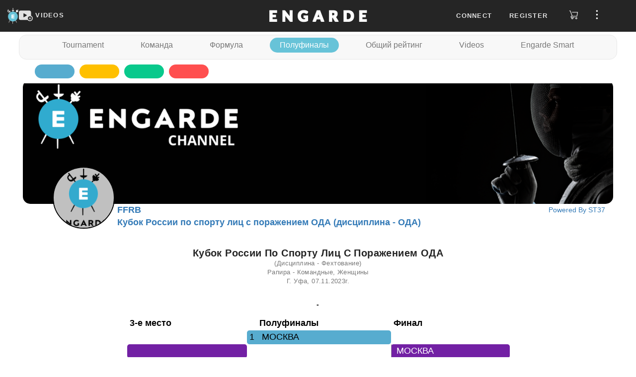

--- FILE ---
content_type: text/html; charset=UTF-8
request_url: https://engarde-service.com/competition/bashkortostan/krf2023/krf2023fwe/tableau_a4.htm
body_size: 28809
content:
  <!DOCTYPE html>
<html lang="en" xml:lang="en">
<head>
<meta http-equiv="content-type" content="text/html; charset=UTF-8">
<meta http-equiv="cache-control" content="no-cache">
<meta http-equiv="expires" content="0">
<title>КРФ2023РЖК</title>
<!-- refresh-termine -->
<meta name="viewport" content="width=device-width, initial-scale=1">
<meta name="ProgId" content="Engarde.Document">
<meta name="Generator" content="Engarde(Basic) 10.25.2C - 08/11/2022">
<meta name="Originator" content="Engarde">
<!--link and script-->
    <meta name="viewport" content="width=device-width, initial-scale=0.65" />
  <link rel="apple-touch-icon" sizes="180x180" href="https://d11m2thqdeltsz.cloudfront.net/assets/img/apple-touch-icon.png">
  <link rel="icon" href="https://d11m2thqdeltsz.cloudfront.net/assets/img/favicon.ico">
  <link type="text/css" href="https://d11m2thqdeltsz.cloudfront.net/assets/css/results-286acddf14.css" rel="stylesheet" />
  <script src="https://d11m2thqdeltsz.cloudfront.net/assets/js/results-8a0923d699.js"></script>
  <script>
    axios.defaults.headers.common = {};
    axios.defaults.headers.common.accept = 'application/json';
    axios.defaults.baseURL = 'https://videosapi.engarde-service.com/api';
  </script>
  <!-- GA -->
    <noscript><META HTTP-EQUIV="Refresh" CONTENT="0;URL=/jsneeded.php"></noscript>
  <script async src="https://www.googletagmanager.com/gtag/js?id=G-H8K4C0YNMC"></script>
  <script>window.dataLayer = window.dataLayer || [];function gtag(){dataLayer.push(arguments);}gtag('js',new Date());gtag('config','G-H8K4C0YNMC');</script>
          </head>
<body>

  <!-- avant cmenu1-->
  <div id="app">
    <header id="fixed_header" class="navbar-fixed-top">
      <nav class="top-menu">
  <div class="logos col-md-4">
    <div class="logoSt37">
      <a href="/" aria-label="Engarde">
        <img src="https://d11m2thqdeltsz.cloudfront.net/assets/img/engarde-logo.png" alt="logo" height="32" />
      </a>
    </div>
    <div class="channels">
      <a id="channels-link" href="https://videos.engarde-service.com">
        <svg id="channels-icon" width="28" height="28" focusable="false" aria-hidden="true" viewBox="0 0 31 24">
          <path d="M27,11.6V3.7c0-1.9-1.6-3.5-3.5-3.5H3.5C1.6,0.2,0,1.8,0,3.7v13.9c0,1.9,1.6,3.5,3.5,3.5h16 c1.1,1.6,3,2.6,5.1,2.6c3.5,0,6.3-2.8,6.3-6.3C31,14.8,29.3,12.5,27,11.6z M17.3,11.3l-5.9,3.5c-0.6,0.4-1.2,0.1-1.2-0.7V7.2 c0-0.7,0.5-1,1.2-0.7l5.9,3.5C18,10.4,18,11,17.3,11.3z M29.2,17.5c0,2.5-2,4.5-4.5,4.5c0,0,0,0,0,0c0,0,0,0,0,0 C22.1,22,20,20,20,17.4c0-2.5,2.1-4.6,4.6-4.6c2.5,0,4.5,1.9,4.6,4.3c0,0,0,0.1,0,0.1C29.2,17.3,29.2,17.4,29.2,17.5 C29.2,17.4,29.2,17.5,29.2,17.5C29.2,17.5,29.2,17.5,29.2,17.5z" fill="#e1e1e1"></path>
          <path d="M26.9,16.9h-1.6v-1.6c0-0.3-0.3-0.6-0.6-0.6c-0.3,0-0.6,0.3-0.6,0.6v1.6h-1.6c-0.3,0-0.6,0.3-0.6,0.6 c0,0.3,0.3,0.6,0.6,0.6h1.6v1.6c0,0.3,0.3,0.6,0.6,0.6c0.3,0,0.6-0.3,0.6-0.6v-1.6h1.6c0.3,0,0.6-0.3,0.6-0.6 C27.5,17.2,27.2,16.9,26.9,16.9z" fill="#e1e1e1"></path>
        </svg>
        <span class="ch-lnk-text">VIDEOS</span>
      </a>
    </div>
  </div>
  <div class="engarde-title col-md-4 text-center">
    <a href="https://engarde-service.com/">
      <img alt="Brand" src="https://d11m2thqdeltsz.cloudfront.net/assets/img/title.webp" alt="Engarde" height="32" />
    </a>
  </div>
  <div id="right_top" class="container-top-menu-items col-md-4">
          <ul id="user_no" class="top-menu-items hide">
        <li class="pr10px"><a class="floatLoginlink" role="button">Connect</a></li>
        <li class="pr10px"><a class="floatRegisterlink" role="button">Register</a></li>
        <li>
          <a class="store-link" href="https://boutique.engarde-service.com" style="margin: 0 15px 0 8px">
            <svg width="19" height="24" viewBox="0 0 25 26" fill="none">
              <path
                d='M2.99067 3.27043C2.61466 3.27043 2.24812 3.27043 1.88159 3.27043C1.64778 3.27043 1.42353 3.17756 1.2582 3.01223C1.09287 2.8469 1 2.62269 1 2.38888C1 2.15507 1.09287 1.93081 1.2582 1.76549C1.42353 1.60016 1.64778 1.50729 1.88159 1.50729H3.46148C3.68856 1.47863 3.91819 1.53511 4.10608 1.66582C4.29398 1.79653 4.42681 1.9922 4.47891 2.21508C5.53217 5.01885 6.58543 7.82156 7.63869 10.6232L9.43974 15.4166C9.46502 15.4861 9.49663 15.5525 9.52823 15.6346H9.80633C13.2715 15.6346 16.7388 15.6346 20.2083 15.6346C20.4326 15.6346 20.5242 15.5999 20.5748 15.3408C21.0298 12.5286 21.5038 9.7227 21.9746 6.91366C21.9746 6.88522 21.9746 6.85679 21.9746 6.80307H9.09222C8.96423 6.80892 8.836 6.80046 8.7099 6.77781C8.4987 6.73339 8.31119 6.61276 8.18324 6.43896C8.05529 6.26516 7.99584 6.05037 8.01615 5.83551C8.03646 5.62065 8.13514 5.4208 8.2934 5.27406C8.45166 5.12733 8.65843 5.04398 8.87421 5.03993C8.94688 5.03993 9.01954 5.03993 9.09538 5.03993H22.8341C23.6619 5.03993 24.0064 5.44122 23.8705 6.26277C23.2975 9.70692 22.7245 13.15 22.1515 16.5921C22.1402 16.712 22.1049 16.8286 22.0478 16.9346C21.9906 17.0407 21.9126 17.1343 21.8186 17.2097C21.7246 17.2851 21.6165 17.3409 21.5005 17.3738C21.3845 17.4066 21.2632 17.4159 21.1436 17.401H7.34801C7.22919 17.3915 7.10975 17.3915 6.99092 17.401C6.776 17.4363 6.58181 17.5499 6.44567 17.7199C6.30954 17.8899 6.24111 18.1043 6.25366 18.3217C6.26622 18.5392 6.35883 18.7443 6.51364 18.8975C6.66844 19.0507 6.8745 19.1411 7.09205 19.1515C7.18369 19.1515 7.27536 19.1515 7.36699 19.1515H14.1542C14.388 19.1515 14.6122 19.2444 14.7775 19.4097C14.9428 19.575 15.0358 19.7992 15.0358 20.0331C15.0358 20.2669 14.9428 20.4911 14.7775 20.6564C14.6122 20.8217 14.388 20.9146 14.1542 20.9146H11.4178C11.759 22.2607 11.4178 23.3571 10.2423 24.1092C9.79096 24.3833 9.26686 24.5135 8.73967 24.4824C8.21249 24.4514 7.70725 24.2606 7.29116 23.9354C6.36219 23.2307 6.06833 22.188 6.42538 20.8135C6.04127 20.7042 5.6864 20.5105 5.38681 20.2464C5.08722 19.9824 4.85041 19.6547 4.69376 19.2873C4.46577 18.7693 4.41687 18.1901 4.55475 17.6411C4.70749 16.9787 5.11506 16.4031 5.68913 16.0391C6.2724 15.6876 6.95624 15.5408 7.63236 15.622L2.99067 3.27043ZM8.89944 22.6873C9.0742 22.6879 9.24523 22.6365 9.39076 22.5398C9.53628 22.443 9.64974 22.3052 9.71676 22.1438C9.78378 21.9824 9.80131 21.8047 9.76714 21.6333C9.73297 21.4619 9.64863 21.3046 9.52483 21.1812C9.40104 21.0579 9.24336 20.9741 9.07185 20.9405C8.90034 20.907 8.72271 20.9251 8.56155 20.9927C8.40039 21.0603 8.26298 21.1743 8.16673 21.3202C8.07049 21.4661 8.01976 21.6372 8.02101 21.812C8.0226 22.0415 8.11366 22.2613 8.27473 22.4247C8.43581 22.5881 8.6542 22.6823 8.88362 22.6873H8.89944Z'
                fill="#DCDCDC"
              />
              <path
                d='M19.4753 24.4569C18.9505 24.4556 18.438 24.2984 18.0027 24.0053C17.5675 23.7121 17.2291 23.2963 17.0307 22.8105C16.8322 22.3247 16.7826 21.7909 16.888 21.2768C16.9935 20.7628 17.2493 20.2916 17.623 19.9232C17.9968 19.5549 18.4716 19.3058 18.9871 19.2078C19.5026 19.1097 20.0356 19.167 20.5185 19.3725C21.0014 19.5779 21.4124 19.9222 21.6992 20.3617C21.986 20.8011 22.1358 21.3159 22.1296 21.8406C22.1196 22.5379 21.8355 23.2034 21.3389 23.6929C20.8422 24.1825 20.1727 24.457 19.4753 24.4569ZM20.3632 21.8122C20.3639 21.6377 20.3127 21.4669 20.2162 21.3215C20.1197 21.1761 19.9823 21.0627 19.8212 20.9955C19.6602 20.9282 19.4828 20.9103 19.3116 20.944C19.1404 20.9777 18.983 21.0614 18.8594 21.1845C18.7358 21.3077 18.6515 21.4648 18.6173 21.6359C18.583 21.8069 18.6002 21.9844 18.6669 22.1457C18.7335 22.3069 18.8465 22.4448 18.9916 22.5418C19.1366 22.6388 19.3072 22.6906 19.4816 22.6906C19.7155 22.6906 19.94 22.5984 20.1062 22.4339C20.2724 22.2694 20.3671 22.046 20.3696 21.8122H20.3632Z'
                fill="#DCDCDC"
              />
            </svg>
          </a>
        </li>
        <li>
          <span class="btn-side-bar-menu">
            <svg width="25" height="19" viewBox="0 0 25 26" fill="none">
              <g clip-path="url(#clip0_2910_7123)">
                <path d="M12.381 5.2619C13.6959 5.2619 14.7619 4.19592 14.7619 2.88095C14.7619 1.56599 13.6959 0.5 12.381 0.5C11.066 0.5 10 1.56599 10 2.88095C10 4.19592 11.066 5.2619 12.381 5.2619Z" fill="#FFFFFF" />
                <path d="M12.381 15.3809C13.6959 15.3809 14.7619 14.3149 14.7619 13C14.7619 11.685 13.6959 10.619 12.381 10.619C11.066 10.619 10 11.685 10 13C10 14.3149 11.066 15.3809 12.381 15.3809Z" fill="#FFFFFF" />
                <path d="M12.381 25.5C13.6959 25.5 14.7619 24.434 14.7619 23.1191C14.7619 21.8041 13.6959 20.7381 12.381 20.7381C11.066 20.7381 10 21.8041 10 23.1191C10 24.434 11.066 25.5 12.381 25.5Z" fill="#FFFFFF" />
              </g>
              <defs>
                <clipPath id="clip0_2910_7123">
                  <rect width="25" height="25" fill="white" transform="translate(0 0.5)" />
                </clipPath>
              </defs>
            </svg>
          </span>
        </li>
      </ul>
        <ul id="user_ind" class="top-menu-items hide">
      <li class="account-caption"></li>
      <li class="pt8px">
        <span>
          <svg width="19" height="24" viewBox="0 0 19 24" fill="none">
            <path d="M5.91211 21.4674C6.44699 22.6442 7.73071 23.5 9.12141 23.5C10.5121 23.5 11.7958 22.6442 12.3307 21.4674H5.91211Z" fill="#DCDCDC" />
            <path d="M9.12168 2.74651C10.0845 2.74651 10.9403 2.96047 11.7961 3.17442V3.06744C11.7961 1.67674 10.6194 0.5 9.22866 0.5H9.01471C7.62401 0.5 6.44727 1.67674 6.44727 3.06744V3.17442C7.30308 2.85349 8.15889 2.74651 9.12168 2.74651Z" fill="#DCDCDC" />
            <path d="M17.5726 20.1837H0.670315C0.349384 20.1837 0.0284544 19.9698 0.0284544 19.6488C-0.0785224 19.3279 0.135431 19.007 0.349385 18.9C0.456361 18.9 0.884268 18.4721 1.41915 17.4023C2.38194 15.3698 2.5959 12.5884 2.5959 10.6628C2.5959 7.02558 5.48427 4.13721 9.12148 4.13721C12.7587 4.13721 15.6471 7.02558 15.6471 10.6628C15.6471 12.6953 15.861 15.4767 16.8238 17.4023C17.3587 18.4721 17.8936 18.793 17.8936 18.9C18.2145 19.007 18.3215 19.3279 18.2145 19.6488C18.2145 19.9698 17.8936 20.1837 17.5726 20.1837Z" fill="#DCDCDC" />
          </svg>
        </span>
      </li>
      <li>
          <a class="store-link" href="https://boutique.engarde-service.com" style="margin: 0 15px 0 20px">
            <svg width="19" height="24" viewBox="0 0 25 26" fill="none">
              <path
                d='M2.99067 3.27043C2.61466 3.27043 2.24812 3.27043 1.88159 3.27043C1.64778 3.27043 1.42353 3.17756 1.2582 3.01223C1.09287 2.8469 1 2.62269 1 2.38888C1 2.15507 1.09287 1.93081 1.2582 1.76549C1.42353 1.60016 1.64778 1.50729 1.88159 1.50729H3.46148C3.68856 1.47863 3.91819 1.53511 4.10608 1.66582C4.29398 1.79653 4.42681 1.9922 4.47891 2.21508C5.53217 5.01885 6.58543 7.82156 7.63869 10.6232L9.43974 15.4166C9.46502 15.4861 9.49663 15.5525 9.52823 15.6346H9.80633C13.2715 15.6346 16.7388 15.6346 20.2083 15.6346C20.4326 15.6346 20.5242 15.5999 20.5748 15.3408C21.0298 12.5286 21.5038 9.7227 21.9746 6.91366C21.9746 6.88522 21.9746 6.85679 21.9746 6.80307H9.09222C8.96423 6.80892 8.836 6.80046 8.7099 6.77781C8.4987 6.73339 8.31119 6.61276 8.18324 6.43896C8.05529 6.26516 7.99584 6.05037 8.01615 5.83551C8.03646 5.62065 8.13514 5.4208 8.2934 5.27406C8.45166 5.12733 8.65843 5.04398 8.87421 5.03993C8.94688 5.03993 9.01954 5.03993 9.09538 5.03993H22.8341C23.6619 5.03993 24.0064 5.44122 23.8705 6.26277C23.2975 9.70692 22.7245 13.15 22.1515 16.5921C22.1402 16.712 22.1049 16.8286 22.0478 16.9346C21.9906 17.0407 21.9126 17.1343 21.8186 17.2097C21.7246 17.2851 21.6165 17.3409 21.5005 17.3738C21.3845 17.4066 21.2632 17.4159 21.1436 17.401H7.34801C7.22919 17.3915 7.10975 17.3915 6.99092 17.401C6.776 17.4363 6.58181 17.5499 6.44567 17.7199C6.30954 17.8899 6.24111 18.1043 6.25366 18.3217C6.26622 18.5392 6.35883 18.7443 6.51364 18.8975C6.66844 19.0507 6.8745 19.1411 7.09205 19.1515C7.18369 19.1515 7.27536 19.1515 7.36699 19.1515H14.1542C14.388 19.1515 14.6122 19.2444 14.7775 19.4097C14.9428 19.575 15.0358 19.7992 15.0358 20.0331C15.0358 20.2669 14.9428 20.4911 14.7775 20.6564C14.6122 20.8217 14.388 20.9146 14.1542 20.9146H11.4178C11.759 22.2607 11.4178 23.3571 10.2423 24.1092C9.79096 24.3833 9.26686 24.5135 8.73967 24.4824C8.21249 24.4514 7.70725 24.2606 7.29116 23.9354C6.36219 23.2307 6.06833 22.188 6.42538 20.8135C6.04127 20.7042 5.6864 20.5105 5.38681 20.2464C5.08722 19.9824 4.85041 19.6547 4.69376 19.2873C4.46577 18.7693 4.41687 18.1901 4.55475 17.6411C4.70749 16.9787 5.11506 16.4031 5.68913 16.0391C6.2724 15.6876 6.95624 15.5408 7.63236 15.622L2.99067 3.27043ZM8.89944 22.6873C9.0742 22.6879 9.24523 22.6365 9.39076 22.5398C9.53628 22.443 9.64974 22.3052 9.71676 22.1438C9.78378 21.9824 9.80131 21.8047 9.76714 21.6333C9.73297 21.4619 9.64863 21.3046 9.52483 21.1812C9.40104 21.0579 9.24336 20.9741 9.07185 20.9405C8.90034 20.907 8.72271 20.9251 8.56155 20.9927C8.40039 21.0603 8.26298 21.1743 8.16673 21.3202C8.07049 21.4661 8.01976 21.6372 8.02101 21.812C8.0226 22.0415 8.11366 22.2613 8.27473 22.4247C8.43581 22.5881 8.6542 22.6823 8.88362 22.6873H8.89944Z'
                fill="#DCDCDC"
              />
              <path
                d='M19.4753 24.4569C18.9505 24.4556 18.438 24.2984 18.0027 24.0053C17.5675 23.7121 17.2291 23.2963 17.0307 22.8105C16.8322 22.3247 16.7826 21.7909 16.888 21.2768C16.9935 20.7628 17.2493 20.2916 17.623 19.9232C17.9968 19.5549 18.4716 19.3058 18.9871 19.2078C19.5026 19.1097 20.0356 19.167 20.5185 19.3725C21.0014 19.5779 21.4124 19.9222 21.6992 20.3617C21.986 20.8011 22.1358 21.3159 22.1296 21.8406C22.1196 22.5379 21.8355 23.2034 21.3389 23.6929C20.8422 24.1825 20.1727 24.457 19.4753 24.4569ZM20.3632 21.8122C20.3639 21.6377 20.3127 21.4669 20.2162 21.3215C20.1197 21.1761 19.9823 21.0627 19.8212 20.9955C19.6602 20.9282 19.4828 20.9103 19.3116 20.944C19.1404 20.9777 18.983 21.0614 18.8594 21.1845C18.7358 21.3077 18.6515 21.4648 18.6173 21.6359C18.583 21.8069 18.6002 21.9844 18.6669 22.1457C18.7335 22.3069 18.8465 22.4448 18.9916 22.5418C19.1366 22.6388 19.3072 22.6906 19.4816 22.6906C19.7155 22.6906 19.94 22.5984 20.1062 22.4339C20.2724 22.2694 20.3671 22.046 20.3696 21.8122H20.3632Z'
                fill="#DCDCDC"
              />
            </svg>
          </a>
      </li>
      <li>
        <span class="btn-side-bar-menu">
          <img id="oAvatarImgMenu_ind" src="" alt="user avatar" />
        </span>
      </li>
    </ul>
  </div>
</nav>

<div id="sidebar_overlay" class="overlay">
  <div id="sideBar" class="side-bar">
          <ul class="side-bar-menu side_ind hide">
        <li class="menu-item">
          <div class="perfil-item jcsb">
            <div class="avatar-sidebar">
              <img id="oAvatarImgSidebar_ind" src="" alt="user avatar" />
            </div>
            <div class="perfil-sidebar">
              <div class="caption-perfil">
                My account              </div>
              <a class="btn-perfil-sidebar" href="https://videos.engarde-service.com/user/profile">View Account</a>
            </div>
          </div>
        </li>

        <li class="menu-item">
          <a class="link-perfil" href="https://videos.engarde-service.com/scoutings/create">
            <div class="perfil-item">
              <span class="perfil-icon-container">
                <svg class="" width="25" height="25" focusable="false" aria-hidden="true" viewBox="0 0 31 24">
                  <path d="M27,11.6V3.7c0-1.9-1.6-3.5-3.5-3.5H3.5C1.6,0.2,0,1.8,0,3.7v13.9c0,1.9,1.6,3.5,3.5,3.5h16 c1.1,1.6,3,2.6,5.1,2.6c3.5,0,6.3-2.8,6.3-6.3C31,14.8,29.3,12.5,27,11.6z M17.3,11.3l-5.9,3.5c-0.6,0.4-1.2,0.1-1.2-0.7V7.2 c0-0.7,0.5-1,1.2-0.7l5.9,3.5C18,10.4,18,11,17.3,11.3z M29.2,17.5c0,2.5-2,4.5-4.5,4.5c0,0,0,0,0,0c0,0,0,0,0,0 C22.1,22,20,20,20,17.4c0-2.5,2.1-4.6,4.6-4.6c2.5,0,4.5,1.9,4.6,4.3c0,0,0,0.1,0,0.1C29.2,17.3,29.2,17.4,29.2,17.5 C29.2,17.4,29.2,17.5,29.2,17.5C29.2,17.5,29.2,17.5,29.2,17.5z" fill="#e1e1e1"></path>
                  <path d="M26.9,16.9h-1.6v-1.6c0-0.3-0.3-0.6-0.6-0.6c-0.3,0-0.6,0.3-0.6,0.6v1.6h-1.6c-0.3,0-0.6,0.3-0.6,0.6 c0,0.3,0.3,0.6,0.6,0.6h1.6v1.6c0,0.3,0.3,0.6,0.6,0.6c0.3,0,0.6-0.3,0.6-0.6v-1.6h1.6c0.3,0,0.6-0.3,0.6-0.6 C27.5,17.2,27.2,16.9,26.9,16.9z" fill="#e1e1e1"></path>
                </svg>
              </span>
              Create            </div>
          </a>
        </li>

        <li class="menu-item">
          <a class="link-perfil" href="https://videos.engarde-service.com/user/change-password">
            <div class="perfil-item">
              <span class="perfil-icon-container">
                <svg width="25" height="25" viewBox="0 0 17 23" fill="none">
                  <path d="M8.07445 0C5.26594 0 2.92552 2.44681 2.92552 5.38298V7.58511H0.702126C0.351063 7.58511 0 7.95213 0 8.44149V14.5585C0 19.2074 3.62765 23 8.07445 23C12.5212 23 16.1489 19.2074 16.1489 14.5585V8.44149C16.1489 7.95213 15.7978 7.58511 15.3297 7.58511H13.2234V5.38298C13.2234 2.32447 10.883 0 8.07445 0ZM4.4468 5.38298C4.4468 3.30319 6.08509 1.59043 8.07445 1.59043C10.0638 1.59043 11.7021 3.30319 11.7021 5.38298V7.58511H4.4468V5.38298ZM14.6276 9.29787V14.5585C14.6276 18.3511 11.7021 21.4096 8.07445 21.4096C4.4468 21.4096 1.52127 18.3511 1.52127 14.5585V9.29787H14.6276Z" fill="#fff" />
                  <path d="M8.07501 12.2341C7.60692 12.2341 7.25586 12.6012 7.25586 13.0905V16.149C7.25586 16.6384 7.60692 17.0054 8.07501 17.0054C8.54309 17.0054 8.89415 16.6384 8.89415 16.149V13.0905C8.89415 12.6012 8.54309 12.2341 8.07501 12.2341Z" fill="#fff" />
                </svg>
              </span>
              Change Password
            </div>
          </a>
        </li>
      </ul>

        <ul class="side-bar-menu side_no">

      <li class="menu-item">
        <a id="linkChangeLanguage" role="button" class="link-menu link-flex">
          <div>
            <svg width="25" height="25" viewBox="0 0 23 22" fill="none">
              <path d="M22 5.95294C22 5.69412 21.8706 5.30588 21.7412 5.04706C21.4824 4.27059 20.8353 3.88235 19.9294 3.88235C16.9529 3.88235 13.9765 3.88235 11.1294 3.88235C11 3.88235 10.8706 3.88235 10.7412 3.88235C10.7412 3.49412 10.6118 3.10588 10.6118 2.71765C10.6118 2.32941 10.4824 1.94118 10.4824 1.68235C10.3529 0.647059 9.57647 0 8.54118 0C6.34118 0 4.27059 0 2.07059 0C0.905882 0 0 0.905882 0 2.07059C0 6.72941 0 11.3882 0 16.0471C0 16.3059 0.129412 16.6941 0.258824 16.9529C0.517647 17.7294 1.16471 18.1176 2.07059 18.1176C3.75294 18.1176 5.43529 18.1176 7.11765 18.1176C7.37647 18.1176 7.37647 18.1176 7.37647 18.3765C7.37647 19.0235 7.50588 19.5412 7.63529 20.1882C7.76471 21.3529 8.67059 22 9.70588 22C13.2 22 16.5647 22 20.0588 22C21.2235 22 22.1294 21.0941 22.1294 19.9294C22 15.2706 22 10.6118 22 5.95294ZM2.07059 16.8235C1.55294 16.8235 1.29412 16.5647 1.29412 15.9176C1.29412 11.3882 1.29412 6.72941 1.29412 2.07059C1.29412 1.55294 1.55294 1.29412 2.07059 1.29412C4.14118 1.29412 6.21176 1.29412 8.41176 1.29412C8.92941 1.29412 9.18823 1.55294 9.18823 2.07059C9.44706 3.62353 9.57647 5.17647 9.83529 6.85882C10.0941 8.8 10.3529 10.7412 10.6118 12.6824C10.7412 13.9765 11 15.4 11.1294 16.6941C11 16.6941 10.8706 16.6941 10.8706 16.6941C7.89412 16.8235 5.04706 16.8235 2.07059 16.8235ZM8.92941 19.8C8.8 19.1529 8.8 18.6353 8.67059 18.1176C9.18823 18.1176 9.83529 18.1176 10.3529 18.1176C9.83529 18.6353 9.44706 19.2824 8.92941 19.8ZM19.9294 20.7059C16.6941 20.7059 13.4588 20.7059 10.2235 20.7059C10.0941 20.7059 10.0941 20.7059 9.96471 20.7059C9.96471 20.5765 10.0941 20.5765 10.0941 20.5765C10.8706 19.8 11.5176 18.8941 12.2941 18.1176C12.5529 17.8588 12.6824 17.4706 12.5529 17.0824C12.2941 15.4 12.1647 13.7176 11.9059 12.1647C11.6471 10.7412 11.3882 9.44706 11.2588 8.02353C11.1294 7.11765 11 6.21176 10.8706 5.17647C11 5.17647 11.1294 5.17647 11.1294 5.17647C13.9765 5.17647 16.9529 5.17647 19.8 5.17647C20.4471 5.17647 20.7059 5.43529 20.7059 5.95294C20.7059 10.6118 20.7059 15.2706 20.7059 19.8C20.7059 20.4471 20.4471 20.7059 19.9294 20.7059Z" fill="#fff" />
              <path d="M18.6345 9.70586C18.5051 9.70586 18.5051 9.70586 18.3757 9.70586C17.8581 9.70586 17.3404 9.70586 16.6934 9.70586C16.6934 9.44704 16.6934 9.31763 16.6934 9.0588C16.6934 8.67057 16.4345 8.41174 16.0463 8.41174C15.7875 8.41174 15.5287 8.67057 15.5287 9.0588C15.5287 9.18821 15.5287 9.44704 15.5287 9.70586C14.8816 9.70586 14.2345 9.70586 13.7169 9.70586C13.1993 9.70586 12.9404 9.96468 12.9404 10.3529C12.9404 10.7412 13.1993 11 13.5875 11C13.7169 11 13.7169 11.1294 13.8463 11.1294C13.9757 11.3882 14.1051 11.647 14.2345 11.9059C14.6228 12.5529 14.8816 13.0706 15.2698 13.847C14.8816 14.2353 14.364 14.4941 13.9757 14.8823C13.8463 15.0117 13.7169 15.1412 13.7169 15.2706C13.5875 15.5294 13.7169 15.7882 13.9757 15.9176C14.2345 16.047 14.4934 16.047 14.7522 15.9176C15.2698 15.5294 15.6581 15.1412 16.1757 14.7529C16.3051 14.6235 16.4345 14.6235 16.564 14.7529C16.9522 15.1412 17.4698 15.5294 17.8581 15.9176C18.1169 16.1764 18.5051 16.047 18.764 15.7882C19.0228 15.5294 18.8934 15.1412 18.6345 14.8823C18.3757 14.7529 18.2463 14.6235 17.9875 14.3647C17.7287 14.1059 17.4698 13.847 17.211 13.7176C17.8581 12.9412 18.3757 12.0353 18.764 11L18.8934 10.8706C19.1522 11 19.411 10.7412 19.411 10.3529C19.411 9.96468 19.0228 9.70586 18.6345 9.70586ZM16.1757 12.9412C15.6581 12.2941 15.2698 11.647 15.1404 11C15.7875 11 16.564 11 17.211 11C17.211 11 17.211 11 17.3404 11C16.9522 11.647 16.564 12.2941 16.1757 12.9412Z" fill="#fff" />
              <path d="M7.1169 5.17648C6.98749 4.78824 6.85808 4.52942 6.46984 4.52942C6.08161 4.52942 5.69337 4.52942 5.30514 4.52942C4.9169 4.52942 4.65808 4.78824 4.52866 5.17648C4.52866 5.56471 4.39925 6.08236 4.26984 6.4706C4.01102 8.15295 3.62278 9.70589 3.36396 11.3882C3.23455 11.9059 3.36396 12.1647 3.75219 12.2941C4.14043 12.2941 4.52866 12.0353 4.52866 11.6471C4.65808 11 4.78749 10.4824 4.9169 9.8353C4.9169 9.70589 5.04631 9.70589 5.17572 9.70589C5.69337 9.70589 6.08161 9.70589 6.59925 9.70589C6.72866 9.70589 6.85808 9.8353 6.85808 9.96471C6.98749 10.6118 7.1169 11.2588 7.24631 11.7765C7.37572 12.1647 7.63455 12.2941 7.89337 12.2941C8.15219 12.2941 8.41102 12.0353 8.41102 11.6471V11.5177C8.02278 9.31765 7.50514 7.24707 7.1169 5.17648ZM5.17572 8.41177C5.30514 7.50589 5.56396 6.72942 5.69337 5.82354C5.82278 5.82354 5.82278 5.82354 5.95219 5.82354C6.08161 6.72942 6.34043 7.50589 6.46984 8.41177C6.08161 8.41177 5.69337 8.41177 5.17572 8.41177Z" fill="#fff" />
            </svg>
          </div>
          <span id="languageCaption">
            English          </span>
          <span class="caret" style="margin-left: 40%;"></span>
        </a>
        <ul class="sub-menu">
          <li><button id="linkFrench" class="link-submenu">Passer au Français</button></li>
        </ul>
      </li>

      <li class="menu-item">
        <a class="link-perfil" target="_blank" href="https://www.engarde-escrime.com/faqs">
          <div class="perfil-item">
            <span class="perfil-icon-container ion-help-circled"></span>FAQ
          </div>
        </a>
      </li>

      <li class="menu-item">
        <a class="link-perfil" href="https://engarde-service.com/legal">
          <div class="perfil-item">
            <span class="perfil-icon-container">
              <svg width="25" height="25" viewBox="0 0 23 20" fill="none">
                <path d="M22.8051 14.2287C22.567 13.7734 22.091 13.5457 21.615 13.7734C21.139 14.001 20.901 14.4563 21.139 14.9116C21.377 15.4808 21.258 16.1638 20.901 16.6191C20.544 17.1882 19.949 17.4159 19.354 17.4159H3.7645C3.05048 17.4159 2.45546 17.0744 2.09845 16.5053C1.74144 15.9361 1.74144 15.2531 2.09845 14.684L9.83368 2.61808C10.1907 2.04893 10.7857 1.70744 11.4997 1.70744C12.2137 1.70744 12.8088 2.04893 13.1658 2.61808L18.8779 11.4968C19.1159 11.9521 19.711 12.0659 20.068 11.7244C20.544 11.4968 20.663 10.9276 20.306 10.5861L14.5938 1.70744C13.8798 0.682976 12.6898 0 11.3807 0C10.0717 0 8.88165 0.682976 8.16763 1.70744L0.551407 13.6595C-0.162614 14.7978 -0.162614 16.1638 0.432403 17.3021C1.14642 18.4404 2.33646 19.1233 3.6455 19.1233H19.2349C20.544 19.1233 21.615 18.5542 22.329 17.5297C23.0431 16.6191 23.1621 15.367 22.8051 14.2287Z" fill="#fff" />
                <path d="M11.4999 15.7085C11.9759 15.7085 12.4519 15.367 12.4519 14.7978C12.4519 14.3425 12.0949 13.8872 11.4999 13.8872C11.0239 13.8872 10.5479 14.2287 10.5479 14.7978C10.5479 15.367 11.0239 15.7085 11.4999 15.7085Z" fill="#fff" />
                <path d="M12.4519 11.8382V5.57763C12.4519 5.12231 12.0949 4.66699 11.4999 4.66699C11.0239 4.66699 10.5479 5.12231 10.5479 5.57763V11.9521C10.5479 12.4074 10.9049 12.8627 11.4999 12.8627C11.9759 12.7489 12.4519 12.4074 12.4519 11.8382Z" fill="#fff" />
              </svg>
            </span>
            Legal Notice
          </div>
        </a>
      </li>

      <li class=" menu-item">
        <a class="link-perfil" href="https://engarde-service.com/privacy">
          <div class="perfil-item">
            <span class="perfil-icon-container">
              <svg width="25" height="25" fill="#fff" viewBox=" 0 0 24 24" data-testid="PolicyOutlinedIcon">
                <path d="M12 1 3 5v6c0 5.55 3.84 10.74 9 12 5.16-1.26 9-6.45 9-12V5l-9-4zm7 10c0 1.85-.51 3.65-1.38 5.21l-1.45-1.45c1.29-1.94 1.07-4.58-.64-6.29-1.95-1.95-5.12-1.95-7.07 0-1.95 1.95-1.95 5.12 0 7.07 1.71 1.71 4.35 1.92 6.29.64l1.72 1.72c-1.19 1.42-2.73 2.51-4.47 3.04-4.02-1.25-7-5.42-7-9.94V6.3l7-3.11 7 3.11V11zm-7 4c-1.66 0-3-1.34-3-3s1.34-3 3-3 3 1.34 3 3-1.34 3-3 3z"></path>
              </svg>
            </span>
            Privacy Policy
          </div>
        </a>
      </li>
    </ul>

          <ul class="side-bar-menu side_ind hide">
        <li class="menu-item">
          <div class="perfil-item">
            <span class="perfil-icon-container">
              <svg width="30" height="30" viewBox="0 0 25 25" fill="none">
                <g clip-path="url(#clip0_3613_12424)">
                  <path d="M12.5178 0.750013L12.5176 0.750013C10.193 0.746529 7.91965 1.43265 5.98512 2.72152C4.05058 4.01039 2.54181 5.84411 1.64971 7.99068C0.757604 10.1373 0.522276 12.5002 0.973457 14.7806C1.42464 17.061 2.54207 19.1563 4.18438 20.8014C5.82669 22.4465 7.92008 23.5675 10.1997 24.0226C12.4793 24.4777 14.8426 24.2464 16.9907 23.358C19.1388 22.4696 20.9751 20.9639 22.2673 19.0316C23.5595 17.0993 24.2495 14.8271 24.25 12.5025V12.5023C24.2486 9.38933 23.0128 6.40389 20.8134 4.20076C18.6141 1.99763 15.6308 0.756675 12.5178 0.750013ZM2.08725 12.5025V12.2976L2.0771 12.2956C2.13169 9.60449 3.22479 7.0354 5.13224 5.12883C7.08797 3.174 9.73979 2.07562 12.505 2.07498L12.5052 2.07498C14.5679 2.07308 16.5849 2.68298 18.301 3.82761C20.017 4.97224 21.355 6.60015 22.1458 8.50536C22.9365 10.4106 23.1443 12.5075 22.7431 14.5309C22.3418 16.5542 21.3494 18.4131 19.8915 19.8724C18.4336 21.3317 16.5756 22.3258 14.5526 22.7289C12.5296 23.132 10.4325 22.9261 8.52655 22.1371C6.62061 21.3482 4.9915 20.0117 3.84528 18.2967C2.69907 16.5817 2.08725 14.5652 2.08725 12.5025Z" fill="#fff" stroke="#838383" stroke-width="0.5" />
                  <path d="M16.1457 3.62513C16.1447 3.70667 16.1195 3.78606 16.0733 3.85323C16.027 3.9204 15.9619 3.97233 15.8861 4.00239C15.8103 4.03244 15.7272 4.03928 15.6475 4.02205C15.5678 4.00481 15.4951 3.96428 15.4385 3.90559C15.3819 3.8469 15.344 3.77273 15.3297 3.69247C15.3153 3.6122 15.3251 3.52947 15.3579 3.45481C15.3907 3.38015 15.4449 3.3169 15.5137 3.27313C15.5825 3.22936 15.6628 3.20703 15.7443 3.20898C15.8519 3.21341 15.9536 3.25911 16.0284 3.33661C16.1031 3.41412 16.1452 3.51745 16.1457 3.62513Z" fill="#fff" />
                  <path d="M15.74 20.9687C15.8475 20.97 15.9503 21.0136 16.0258 21.0901C16.1014 21.1667 16.1438 21.2699 16.1438 21.3775C16.142 21.4855 16.0983 21.5887 16.0222 21.6653C15.946 21.742 15.8431 21.7862 15.735 21.7887C15.6785 21.7931 15.6217 21.7857 15.5682 21.7671C15.5146 21.7485 15.4655 21.719 15.4239 21.6805C15.3823 21.642 15.3491 21.5953 15.3264 21.5434C15.3037 21.4914 15.292 21.4353 15.292 21.3787C15.292 21.322 15.3037 21.2659 15.3264 21.214C15.3491 21.162 15.3823 21.1154 15.4239 21.0769C15.4655 21.0384 15.5146 21.0089 15.5682 20.9903C15.6217 20.9717 15.6785 20.9643 15.735 20.9687H15.74Z" fill="#fff" />
                  <path d="M9.68091 21.3725C9.68225 21.4803 9.64118 21.5844 9.56656 21.6622C9.49195 21.74 9.38973 21.7854 9.28195 21.7886C9.22647 21.7896 9.17138 21.7795 9.11987 21.7589C9.06836 21.7383 9.02148 21.7075 8.98201 21.6685C8.94255 21.6295 8.91129 21.583 8.89006 21.5317C8.86883 21.4805 8.85807 21.4255 8.85841 21.37C8.85905 21.3167 8.87022 21.264 8.89123 21.2149C8.91225 21.1659 8.94271 21.1214 8.9809 21.0841C9.01909 21.0469 9.06425 21.0175 9.1138 20.9977C9.16334 20.9779 9.2163 20.968 9.26966 20.9687C9.37746 20.9686 9.48096 21.0109 9.55787 21.0864C9.63479 21.162 9.67897 21.2647 9.68091 21.3725Z" fill="#fff" />
                  <path d="M21.7881 15.7258C21.7882 15.8337 21.7464 15.9374 21.6715 16.015C21.5967 16.0926 21.4945 16.1381 21.3868 16.142C21.3334 16.1436 21.2802 16.1347 21.2303 16.1158C21.1804 16.0969 21.1347 16.0683 21.0958 16.0317C21.0569 15.9951 21.0256 15.9513 21.0037 15.9026C20.9818 15.8539 20.9697 15.8013 20.9681 15.7479C20.9658 15.6923 20.9748 15.6368 20.9946 15.5847C21.0143 15.5327 21.0445 15.4851 21.0832 15.4451C21.1219 15.405 21.1683 15.3732 21.2196 15.3516C21.271 15.33 21.3261 15.3191 21.3818 15.3195C21.4352 15.3195 21.488 15.33 21.5373 15.3504C21.5866 15.3708 21.6314 15.4008 21.6691 15.4385C21.7069 15.4762 21.7368 15.521 21.7572 15.5703C21.7776 15.6196 21.7881 15.6725 21.7881 15.7258Z" fill="#fff" />
                  <path d="M4.02997 15.721C4.03329 15.829 3.99373 15.934 3.91989 16.0129C3.84606 16.0918 3.74397 16.1382 3.63597 16.1421C3.5805 16.1434 3.52531 16.1336 3.47368 16.1133C3.42204 16.0929 3.37501 16.0625 3.33531 16.0237C3.29562 15.9849 3.26407 15.9386 3.24255 15.8875C3.22102 15.8363 3.20995 15.7814 3.20996 15.7259C3.21797 15.6227 3.26462 15.5262 3.34063 15.4559C3.41664 15.3855 3.51639 15.3464 3.61995 15.3464C3.72351 15.3464 3.82329 15.3855 3.8993 15.4559C3.97531 15.5262 4.02196 15.6227 4.02997 15.7259V15.721Z" fill="#fff" />
                  <path d="M12.501 2.64497C12.5544 2.64399 12.6075 2.65364 12.6572 2.67334C12.7069 2.69304 12.7522 2.7224 12.7905 2.75973C12.8287 2.79707 12.8592 2.84166 12.8801 2.89086C12.901 2.94006 12.9119 2.99293 12.9122 3.04639C12.9142 3.12811 12.8917 3.20858 12.8477 3.27749C12.8038 3.3464 12.7402 3.40062 12.6653 3.43326C12.5903 3.4659 12.5074 3.47547 12.427 3.46074C12.3466 3.446 12.2723 3.40764 12.2138 3.35054C12.1553 3.29343 12.1152 3.22015 12.0985 3.14012C12.0818 3.06009 12.0894 2.97692 12.1202 2.9012C12.151 2.82548 12.2037 2.76064 12.2715 2.71501C12.3393 2.66937 12.4192 2.64499 12.501 2.64497Z" fill="#fff" />
                  <path d="M21.9449 12.0889C21.9983 12.0886 22.0512 12.0988 22.1006 12.1189C22.15 12.139 22.195 12.1686 22.233 12.2061C22.2709 12.2436 22.3011 12.2882 22.3218 12.3374C22.3426 12.3866 22.3534 12.4393 22.3537 12.4927C22.3537 12.6011 22.3106 12.7051 22.234 12.7818C22.1573 12.8584 22.0533 12.9015 21.9449 12.9015C21.8365 12.9015 21.7325 12.8584 21.6559 12.7818C21.5792 12.7051 21.5361 12.6011 21.5361 12.4927C21.5365 12.4393 21.5473 12.3866 21.568 12.3374C21.5887 12.2882 21.6189 12.2436 21.6569 12.2061C21.6948 12.1686 21.7398 12.139 21.7892 12.1189C21.8387 12.0988 21.8916 12.0886 21.9449 12.0889Z" fill="#fff" />
                  <path d="M3.06706 12.0887C3.14876 12.0907 3.22801 12.1171 3.29467 12.1643C3.36133 12.2116 3.41239 12.2777 3.44133 12.3541C3.47028 12.4306 3.4758 12.5139 3.45718 12.5935C3.43855 12.6731 3.39664 12.7452 3.33679 12.8009C3.27693 12.8566 3.20186 12.8931 3.12113 12.9059C3.04041 12.9187 2.9577 12.9072 2.88357 12.8727C2.80944 12.8383 2.74724 12.7826 2.70492 12.7127C2.6626 12.6428 2.64208 12.5619 2.64597 12.4802C2.64788 12.4269 2.6603 12.3743 2.6825 12.3258C2.7047 12.2772 2.73624 12.2335 2.77535 12.1971C2.81446 12.1607 2.86036 12.1325 2.91041 12.1138C2.96047 12.0952 3.01369 12.0867 3.06706 12.0887Z" fill="#fff" />
                  <path d="M12.5012 21.535C12.583 21.535 12.6628 21.5594 12.7307 21.6051C12.7985 21.6507 12.8512 21.7155 12.882 21.7912C12.9128 21.8669 12.9204 21.9502 12.9037 22.0302C12.887 22.1102 12.8469 22.1835 12.7883 22.2406C12.7298 22.2977 12.6556 22.336 12.5752 22.3508C12.4948 22.3655 12.4119 22.3559 12.3369 22.3233C12.262 22.2906 12.1984 22.2364 12.1544 22.1675C12.1105 22.0986 12.088 22.0181 12.09 21.9364C12.0919 21.8288 12.1362 21.7264 12.2131 21.6513C12.2901 21.5761 12.3936 21.5343 12.5012 21.535Z" fill="#fff" />
                  <path d="M9.28407 3.20907C9.34009 3.20866 9.39561 3.21971 9.44721 3.24153C9.49881 3.26335 9.54539 3.29545 9.58413 3.33592C9.62287 3.37639 9.65294 3.4244 9.67248 3.4769C9.69202 3.52941 9.70061 3.58532 9.69776 3.64127C9.6949 3.69722 9.68064 3.75197 9.65585 3.80221C9.63107 3.85245 9.59631 3.89714 9.55365 3.93345C9.51099 3.96977 9.46135 3.99697 9.4078 4.01341C9.35425 4.02986 9.29791 4.03521 9.24223 4.02911C9.18884 4.02627 9.13654 4.01293 9.08832 3.98985C9.0401 3.96677 8.99691 3.93436 8.96123 3.89456C8.92554 3.85475 8.89803 3.80835 8.88033 3.7579C8.86263 3.70746 8.85507 3.65401 8.85806 3.60063C8.86501 3.49307 8.91319 3.39232 8.99255 3.31939C9.0719 3.24645 9.17631 3.20694 9.28407 3.20907Z" fill="#fff" />
                  <path d="M21.3663 9.68042C21.2573 9.68042 21.1527 9.63712 21.0755 9.55999C20.9984 9.48287 20.9551 9.37826 20.9551 9.26919C20.9551 9.16012 20.9984 9.05551 21.0755 8.97839C21.1527 8.90127 21.2573 8.85791 21.3663 8.85791C21.4217 8.85886 21.4764 8.87084 21.5272 8.89308C21.5779 8.91532 21.6237 8.94738 21.662 8.98747C21.7002 9.02756 21.7301 9.07485 21.75 9.12659C21.7698 9.17832 21.7792 9.23347 21.7776 9.28885C21.7731 9.39468 21.7277 9.49465 21.651 9.56769C21.5743 9.64073 21.4722 9.68115 21.3663 9.68042Z" fill="#fff" />
                  <path d="M3.62623 8.85547C3.70776 8.85647 3.78716 8.88169 3.85433 8.92791C3.9215 8.97414 3.97343 9.03933 4.00348 9.11513C4.03354 9.19093 4.04038 9.27393 4.02314 9.35362C4.00591 9.43332 3.96538 9.50612 3.90669 9.56272C3.848 9.61933 3.7738 9.6572 3.69354 9.67154C3.61327 9.68588 3.53054 9.67606 3.45588 9.64328C3.38122 9.61051 3.318 9.55625 3.27423 9.48745C3.23046 9.41866 3.20813 9.33841 3.21008 9.25689C3.21451 9.1493 3.26021 9.04758 3.33771 8.97282C3.41522 8.89807 3.51855 8.85601 3.62623 8.85547Z" fill="#fff" />
                  <path d="M14.5539 3.18664C14.5539 3.29571 14.5106 3.40032 14.4335 3.47744C14.3564 3.55456 14.2518 3.59792 14.1427 3.59792C14.0336 3.59792 13.929 3.55456 13.8519 3.47744C13.7748 3.40032 13.7315 3.29571 13.7315 3.18664C13.7311 3.13342 13.7414 3.0807 13.7618 3.03153C13.7821 2.98235 13.8121 2.93775 13.85 2.90035C13.8879 2.86294 13.9329 2.83347 13.9823 2.81371C14.0317 2.79395 14.0846 2.78429 14.1378 2.78528C14.1915 2.78397 14.245 2.79335 14.2951 2.81287C14.3453 2.8324 14.391 2.86169 14.4297 2.89902C14.4684 2.93636 14.4994 2.98101 14.5207 3.03039C14.542 3.07976 14.5533 3.13286 14.5539 3.18664Z" fill="#fff" />
                  <path d="M3.18661 10.4464C3.29568 10.4464 3.40029 10.4897 3.47741 10.5668C3.55454 10.644 3.59787 10.7486 3.59787 10.8576C3.59787 10.9667 3.55454 11.0713 3.47741 11.1484C3.40029 11.2256 3.29568 11.2689 3.18661 11.2689C3.07754 11.2689 2.97296 11.2256 2.89584 11.1484C2.81872 11.0713 2.77539 10.9667 2.77539 10.8576C2.77539 10.7486 2.81872 10.644 2.89584 10.5668C2.97296 10.4897 3.07754 10.4464 3.18661 10.4464Z" fill="#fff" />
                  <path d="M11.2719 3.2014C11.2701 3.25541 11.2577 3.30856 11.2354 3.35777C11.2131 3.40699 11.1813 3.45131 11.1419 3.48824C11.1024 3.52517 11.0561 3.55398 11.0055 3.57301C10.9549 3.59203 10.9011 3.60088 10.8471 3.5991C10.7931 3.59732 10.74 3.58491 10.6908 3.5626C10.6416 3.54029 10.5972 3.50856 10.5603 3.46912C10.5234 3.42967 10.4946 3.38334 10.4756 3.33276C10.4565 3.28219 10.4477 3.22835 10.4494 3.17435C10.4552 3.06698 10.5032 2.96625 10.5831 2.89425C10.6629 2.82224 10.7681 2.78481 10.8755 2.79018C10.9286 2.79082 10.9811 2.80199 11.0298 2.82307C11.0786 2.84414 11.1227 2.87469 11.1596 2.91295C11.1965 2.9512 11.2254 2.99641 11.2447 3.04593C11.264 3.09545 11.2732 3.14828 11.2719 3.2014Z" fill="#fff" />
                  <path d="M20.1486 6.42233C20.1486 6.53139 20.1053 6.63601 20.0282 6.71313C19.9511 6.79025 19.8465 6.83355 19.7374 6.83355C19.6284 6.83355 19.5237 6.79025 19.4466 6.71313C19.3695 6.63601 19.3262 6.53139 19.3262 6.42233C19.3265 6.36908 19.3373 6.31643 19.3581 6.2674C19.3788 6.21836 19.4091 6.17388 19.4471 6.13658C19.4851 6.09927 19.5301 6.06985 19.5795 6.05C19.6289 6.03015 19.6817 6.02025 19.735 6.0209C19.8424 6.02147 19.9454 6.06357 20.0225 6.13838C20.0997 6.21319 20.1448 6.31496 20.1486 6.42233Z" fill="#fff" />
                  <path d="M22.2096 10.8576C22.2105 10.9109 22.201 10.9638 22.1815 11.0133C22.1619 11.0628 22.1327 11.108 22.0957 11.1462C22.0586 11.1844 22.0143 11.215 21.9654 11.236C21.9165 11.2571 21.8639 11.2682 21.8106 11.2689C21.7016 11.2689 21.597 11.2256 21.5199 11.1484C21.4427 11.0713 21.3994 10.9667 21.3994 10.8576C21.3994 10.7486 21.4427 10.644 21.5199 10.5668C21.597 10.4897 21.7016 10.4464 21.8106 10.4464C21.918 10.4484 22.0202 10.4927 22.0949 10.5697C22.1697 10.6468 22.2109 10.7503 22.2096 10.8576Z" fill="#fff" />
                  <path d="M22.2091 14.1377C22.2104 14.1909 22.2011 14.2439 22.1819 14.2935C22.1626 14.3432 22.1337 14.3885 22.0969 14.427C22.06 14.4654 22.016 14.4963 21.9672 14.5176C21.9184 14.5389 21.8658 14.5504 21.8126 14.5514C21.7035 14.5514 21.5989 14.508 21.5218 14.4309C21.4447 14.3538 21.4014 14.2492 21.4014 14.1402C21.4014 14.0311 21.4447 13.9265 21.5218 13.8494C21.5989 13.7722 21.7035 13.7289 21.8126 13.7289C21.8655 13.7295 21.9178 13.7407 21.9664 13.7616C22.015 13.7825 22.059 13.8128 22.0959 13.8508C22.1327 13.8888 22.1617 13.9337 22.1811 13.9829C22.2006 14.0322 22.21 14.0848 22.2091 14.1377Z" fill="#fff" />
                  <path d="M4.85475 6.41989C4.85795 6.31231 4.90295 6.21022 4.98019 6.13528C5.05743 6.06034 5.16084 6.01842 5.26846 6.01846C5.3218 6.01781 5.37471 6.02783 5.42415 6.04786C5.47358 6.06789 5.51852 6.09756 5.55635 6.13516C5.59418 6.17276 5.62415 6.21751 5.64449 6.26682C5.66482 6.31613 5.67512 6.36902 5.67479 6.42235C5.67917 6.47887 5.67182 6.53564 5.6532 6.58918C5.63459 6.64272 5.6051 6.69187 5.5666 6.73347C5.5281 6.77508 5.48141 6.80829 5.42947 6.83099C5.37753 6.85369 5.32145 6.86538 5.26477 6.86538C5.20808 6.86538 5.15201 6.85369 5.10007 6.83099C5.04813 6.80829 5.00143 6.77508 4.96293 6.73347C4.92443 6.69187 4.89495 6.64272 4.87633 6.58918C4.85771 6.53564 4.85036 6.47887 4.85475 6.42235V6.41989Z" fill="#fff" />
                  <path d="M18.9786 5.24794C18.9809 5.30126 18.9726 5.35449 18.954 5.40455C18.9355 5.45461 18.9072 5.50048 18.8707 5.53946C18.8343 5.57844 18.7904 5.60974 18.7417 5.63157C18.693 5.65339 18.6404 5.6653 18.5871 5.66656C18.5308 5.67207 18.474 5.6659 18.4202 5.64846C18.3664 5.63102 18.3168 5.60268 18.2744 5.56519C18.2321 5.52771 18.1979 5.48193 18.1741 5.43064C18.1502 5.37936 18.1372 5.32371 18.1359 5.26718C18.1345 5.21064 18.1448 5.1544 18.1662 5.10203C18.1875 5.04966 18.2195 5.00226 18.2599 4.96279C18.3004 4.92331 18.3486 4.89261 18.4015 4.87261C18.4544 4.85261 18.5109 4.84377 18.5674 4.84658C18.6749 4.84591 18.7784 4.88765 18.8554 4.96279C18.9324 5.03793 18.9767 5.14038 18.9786 5.24794Z" fill="#fff" />
                  <path d="M6.84438 5.24784C6.84397 5.3552 6.80279 5.45842 6.72919 5.53659C6.65559 5.61477 6.55507 5.66205 6.44792 5.66892C6.39471 5.67224 6.34137 5.66491 6.29106 5.64727C6.24076 5.62964 6.19452 5.6021 6.15504 5.56629C6.11556 5.53048 6.08364 5.48713 6.06119 5.43878C6.03875 5.39043 6.02621 5.33802 6.02434 5.28475C6.02066 5.22945 6.02828 5.17403 6.0467 5.12176C6.06513 5.06949 6.09399 5.02149 6.13153 4.98072C6.16908 4.93995 6.21451 4.90725 6.26509 4.88459C6.31567 4.86193 6.37032 4.84976 6.42573 4.84888C6.53343 4.84876 6.63703 4.89019 6.715 4.96449C6.79297 5.03879 6.83931 5.14026 6.84438 5.24784Z" fill="#fff" />
                  <path d="M5.2732 18.9764C5.16579 18.9784 5.06184 18.9383 4.98361 18.8646C4.90537 18.791 4.85904 18.6897 4.85456 18.5823C4.85358 18.5269 4.8636 18.4719 4.88405 18.4204C4.90449 18.3689 4.93498 18.3221 4.97369 18.2824C5.0124 18.2428 5.05857 18.2113 5.10956 18.1896C5.16055 18.168 5.21534 18.1566 5.27074 18.1563C5.37794 18.1613 5.47927 18.2068 5.55424 18.2836C5.6292 18.3604 5.67222 18.4628 5.6746 18.5701C5.67558 18.6233 5.66589 18.6761 5.64613 18.7255C5.62637 18.7749 5.59693 18.8199 5.55953 18.8578C5.52212 18.8957 5.47752 18.9256 5.42834 18.946C5.37917 18.9664 5.32643 18.9767 5.2732 18.9764Z" fill="#fff" />
                  <path d="M20.1482 18.5725C20.1469 18.6801 20.1032 18.7828 20.0267 18.8584C19.9502 18.934 19.847 18.9764 19.7394 18.9764C19.684 18.9781 19.6287 18.9684 19.5773 18.9477C19.5258 18.9271 19.4792 18.896 19.4403 18.8565C19.4014 18.8169 19.3711 18.7697 19.3514 18.7179C19.3317 18.6661 19.3229 18.6107 19.3257 18.5553C19.3325 18.4479 19.3798 18.3471 19.4579 18.2731C19.536 18.1991 19.6392 18.1573 19.7468 18.1563C19.8544 18.1607 19.9561 18.2065 20.0309 18.284C20.1056 18.3615 20.1476 18.4648 20.1482 18.5725Z" fill="#fff" />
                  <path d="M6.84408 19.7423C6.84028 19.8499 6.79517 19.9519 6.71813 20.0271C6.64108 20.1023 6.53802 20.145 6.43036 20.1462C6.37497 20.1459 6.3202 20.1344 6.26939 20.1123C6.21858 20.0902 6.17281 20.0581 6.13481 20.0178C6.09681 19.9775 6.0674 19.9299 6.04836 19.8779C6.02932 19.8259 6.02103 19.7705 6.02404 19.7152C6.02529 19.662 6.03721 19.6095 6.05906 19.5609C6.08091 19.5124 6.11226 19.4686 6.15128 19.4323C6.1903 19.3961 6.23618 19.368 6.28622 19.3497C6.33627 19.3315 6.38948 19.3235 6.44269 19.3261C6.54987 19.3317 6.65092 19.3778 6.72543 19.4551C6.79994 19.5323 6.84235 19.635 6.84408 19.7423Z" fill="#fff" />
                  <path d="M18.9786 19.7201C18.982 19.8278 18.9433 19.9325 18.8706 20.0121C18.798 20.0916 18.6971 20.1397 18.5896 20.1461C18.5334 20.1518 18.4766 20.1459 18.4228 20.1287C18.369 20.1115 18.3194 20.0834 18.2769 20.0462C18.2344 20.009 18.2001 19.9634 18.176 19.9123C18.1519 19.8612 18.1386 19.8057 18.1369 19.7493C18.1352 19.6928 18.1451 19.6366 18.1661 19.5842C18.1871 19.5318 18.2187 19.4842 18.2588 19.4445C18.299 19.4048 18.3469 19.3738 18.3996 19.3534C18.4522 19.333 18.5085 19.3237 18.565 19.326C18.6182 19.3241 18.6712 19.3328 18.721 19.3516C18.7708 19.3705 18.8163 19.3991 18.8549 19.4358C18.8934 19.4725 18.9243 19.5166 18.9455 19.5654C18.9668 19.6142 18.978 19.6668 18.9786 19.7201Z" fill="#fff" />
                  <path d="M3.61048 14.1473C3.60668 14.2549 3.56157 14.3569 3.48452 14.4321C3.40748 14.5073 3.30442 14.5499 3.19676 14.5511C3.14137 14.5513 3.08655 14.54 3.0357 14.518C2.98485 14.496 2.93906 14.4639 2.90118 14.4234C2.8633 14.383 2.83413 14.3352 2.81551 14.2831C2.79688 14.2309 2.78919 14.1755 2.7929 14.1202C2.79383 14.0667 2.80549 14.014 2.8272 13.9652C2.84891 13.9163 2.88022 13.8722 2.91927 13.8357C2.95833 13.7992 3.00434 13.7709 3.05454 13.7525C3.10475 13.7341 3.15814 13.726 3.21155 13.7286C3.31913 13.7337 3.4206 13.7801 3.4949 13.858C3.56919 13.936 3.6106 14.0396 3.61048 14.1473Z" fill="#fff" />
                  <path d="M10.8614 22.2073C10.8081 22.2086 10.7551 22.1992 10.7054 22.1798C10.6557 22.1604 10.6104 22.1312 10.5721 22.0941C10.5338 22.0569 10.5033 22.0126 10.4824 21.9635C10.4614 21.9144 10.4505 21.8617 10.4502 21.8083C10.4502 21.7543 10.4608 21.7008 10.4815 21.6509C10.5022 21.601 10.5325 21.5557 10.5706 21.5175C10.6088 21.4793 10.6542 21.449 10.7041 21.4284C10.7539 21.4077 10.8074 21.3971 10.8614 21.3971C10.9154 21.3971 10.9689 21.4077 11.0188 21.4284C11.0687 21.449 11.114 21.4793 11.1522 21.5175C11.1904 21.5557 11.2207 21.601 11.2413 21.6509C11.262 21.7008 11.2727 21.7543 11.2727 21.8083C11.2727 21.8618 11.262 21.9147 11.2412 21.9639C11.2204 22.0131 11.1899 22.0576 11.1515 22.0949C11.1131 22.1321 11.0677 22.1612 11.0179 22.1805C10.9681 22.1998 10.9148 22.2089 10.8614 22.2073Z" fill="#fff" />
                  <path d="M13.7318 21.7715C13.738 21.6624 13.7873 21.5603 13.8688 21.4875C13.9503 21.4148 14.0574 21.3774 14.1665 21.3836C14.2755 21.3898 14.3777 21.4391 14.4504 21.5206C14.5231 21.6021 14.5605 21.7092 14.5543 21.8183C14.5519 21.8738 14.5382 21.9282 14.514 21.9782C14.4899 22.0282 14.4558 22.0728 14.4139 22.1092C14.3719 22.1456 14.323 22.1731 14.2701 22.1899C14.2172 22.2068 14.1614 22.2128 14.1061 22.2074C14.0528 22.2036 14.0008 22.1893 13.953 22.1653C13.9053 22.1414 13.8627 22.1081 13.8279 22.0676C13.7931 22.027 13.7667 21.98 13.7502 21.9291C13.7337 21.8783 13.7275 21.8248 13.7318 21.7715Z" fill="#fff" />
                  <path d="M20.6857 8.18566C20.578 8.1838 20.4752 8.14054 20.3987 8.06487C20.3221 7.98921 20.2776 7.88698 20.2744 7.77936C20.2744 7.67095 20.3175 7.56697 20.3941 7.4903C20.4708 7.41364 20.5748 7.37061 20.6832 7.37061C20.7916 7.37061 20.8956 7.41364 20.9723 7.4903C21.0489 7.56697 21.092 7.67095 21.092 7.77936C21.093 7.833 21.0832 7.88629 21.0631 7.93604C21.043 7.98579 21.0131 8.03097 20.9752 8.0689C20.9373 8.10683 20.8921 8.13673 20.8423 8.1568C20.7926 8.17686 20.7393 8.18666 20.6857 8.18566Z" fill="#fff" />
                  <path d="M4.73124 7.77688C4.72874 7.88451 4.68487 7.98705 4.60875 8.06317C4.53262 8.1393 4.43011 8.18313 4.32248 8.18564C4.26712 8.1864 4.21217 8.1758 4.16109 8.15444C4.11001 8.13307 4.06386 8.10138 4.02552 8.06143C3.98718 8.02148 3.9575 7.97411 3.93826 7.92219C3.91902 7.87027 3.91065 7.81491 3.9137 7.75963C3.91598 7.65121 3.96125 7.54814 4.03953 7.47309C4.11781 7.39805 4.22267 7.35718 4.33108 7.35947C4.4395 7.36175 4.54257 7.40702 4.61761 7.4853C4.69266 7.56357 4.73353 7.66847 4.73124 7.77688Z" fill="#fff" />
                  <path d="M4.73183 17.2306C4.72824 17.3391 4.68174 17.4416 4.60254 17.5157C4.52334 17.5898 4.41793 17.6295 4.30952 17.6259C4.2011 17.6223 4.09855 17.5758 4.02443 17.4966C3.95031 17.4174 3.9107 17.312 3.91429 17.2036C3.91555 17.1502 3.92742 17.0977 3.94925 17.049C3.97107 17.0002 4.0024 16.9563 4.04138 16.9199C4.08036 16.8834 4.12623 16.8551 4.17629 16.8366C4.22635 16.8181 4.27958 16.8097 4.3329 16.812C4.44028 16.8177 4.54142 16.8642 4.61559 16.9421C4.68976 17.0199 4.73135 17.1231 4.73183 17.2306Z" fill="#fff" />
                  <path d="M20.6857 17.6343C20.5778 17.6344 20.4741 17.5925 20.3965 17.5177C20.3189 17.4428 20.2734 17.3407 20.2695 17.2329C20.2721 17.1238 20.3169 17.0199 20.3945 16.9432C20.4722 16.8665 20.5765 16.8229 20.6857 16.8217C20.7389 16.822 20.7916 16.8329 20.8405 16.8539C20.8894 16.8748 20.9337 16.9054 20.9706 16.9437C21.0076 16.982 21.0364 17.0274 21.0556 17.077C21.0748 17.1267 21.0838 17.1797 21.0821 17.2329C21.0803 17.3379 21.0381 17.4382 20.9643 17.513C20.8904 17.5877 20.7907 17.6312 20.6857 17.6343Z" fill="#fff" />
                  <path d="M7.78792 21.0869C7.68007 21.0902 7.57521 21.0511 7.49598 20.9778C7.41674 20.9046 7.36949 20.8031 7.36437 20.6953C7.36307 20.6399 7.37276 20.5848 7.3929 20.5332C7.41305 20.4816 7.44325 20.4345 7.48173 20.3947C7.52021 20.3548 7.56622 20.323 7.61709 20.3011C7.66796 20.2791 7.72266 20.2675 7.77806 20.2668C7.88553 20.2711 7.98739 20.3159 8.06321 20.3922C8.13903 20.4685 8.1832 20.5706 8.18685 20.6781C8.18783 20.7312 8.17826 20.784 8.15868 20.8334C8.1391 20.8828 8.10991 20.9278 8.0728 20.9658C8.03569 21.0038 7.99139 21.0341 7.94249 21.0549C7.89359 21.0757 7.84105 21.0866 7.78792 21.0869Z" fill="#fff" />
                  <path d="M17.634 20.6804C17.6334 20.788 17.5903 20.8909 17.5143 20.967C17.4382 21.043 17.3352 21.0861 17.2277 21.0867C17.1742 21.0884 17.121 21.0794 17.0711 21.0603C17.0211 21.0412 16.9755 21.0123 16.9368 20.9755C16.898 20.9386 16.867 20.8944 16.8455 20.8454C16.824 20.7965 16.8125 20.7437 16.8115 20.6903C16.8118 20.6346 16.8231 20.5796 16.8447 20.5284C16.8663 20.4771 16.8978 20.4306 16.9373 20.3915C16.9769 20.3524 17.0238 20.3215 17.0753 20.3005C17.1268 20.2795 17.1819 20.2688 17.2375 20.2692C17.3438 20.2736 17.4443 20.3188 17.5181 20.3954C17.592 20.4719 17.6335 20.574 17.634 20.6804Z" fill="#fff" />
                  <path d="M17.6341 4.32196C17.6334 4.42952 17.5904 4.53249 17.5143 4.60855C17.4383 4.68461 17.3353 4.7276 17.2277 4.72825C17.1723 4.72793 17.1176 4.71665 17.0666 4.695C17.0156 4.67336 16.9694 4.6418 16.9307 4.60218C16.892 4.56255 16.8615 4.51563 16.8411 4.46414C16.8206 4.41266 16.8106 4.35762 16.8116 4.30224C16.8142 4.19317 16.86 4.08966 16.939 4.01438C17.018 3.93911 17.1236 3.89826 17.2327 3.90087C17.3417 3.90349 17.4453 3.9493 17.5206 4.02827C17.5959 4.10724 17.6367 4.21289 17.6341 4.32196Z" fill="#fff" />
                  <path d="M8.18913 4.31709C8.18728 4.42473 8.14402 4.52752 8.06835 4.6041C7.99269 4.68069 7.89042 4.72516 7.78281 4.72831C7.6744 4.72831 7.57041 4.68527 7.49375 4.60861C7.41709 4.53195 7.37402 4.42797 7.37402 4.31955C7.37402 4.21114 7.41709 4.10716 7.49375 4.0305C7.57041 3.95384 7.6744 3.9108 7.78281 3.9108C7.83635 3.91014 7.8895 3.92019 7.93909 3.94038C7.98869 3.96056 8.03374 3.99047 8.0716 4.02833C8.10946 4.06619 8.13937 4.11124 8.15955 4.16084C8.17974 4.21043 8.18979 4.26355 8.18913 4.31709Z" fill="#fff" />
                  <path d="M6.92708 15.0411C6.84417 14.9789 6.77693 14.8982 6.73076 14.8055C6.68458 14.7127 6.66075 14.6104 6.66114 14.5068C6.6608 14.42 6.67774 14.3341 6.71101 14.254C6.74427 14.1739 6.79317 14.1012 6.85485 14.0402C6.91652 13.9792 6.98975 13.9311 7.07023 13.8988C7.1507 13.8664 7.23681 13.8504 7.32354 13.8517C7.46953 13.8501 7.61211 13.8959 7.72986 13.9822C8.20079 14.3504 8.77957 14.5537 9.37728 14.5609C9.95844 14.5609 10.3081 14.3319 10.3081 13.9527V13.9355C10.3081 13.5759 10.0865 13.3912 9.0079 13.1154C7.71015 12.783 6.87291 12.4259 6.87291 11.1454V11.1281C6.87291 9.95844 7.81111 9.18277 9.12856 9.18277C9.85067 9.17231 10.5604 9.37071 11.1725 9.75409C11.2943 9.82953 11.3881 9.94269 11.4397 10.0764C11.4913 10.2101 11.4978 10.357 11.4582 10.4947C11.4186 10.6324 11.3352 10.7535 11.2204 10.8394C11.1057 10.9253 10.9661 10.9713 10.8228 10.9706C10.6959 10.9707 10.5715 10.9358 10.4633 10.8696C10.0594 10.6051 9.59126 10.4553 9.10887 10.4362C8.56712 10.4362 8.28147 10.6825 8.28147 10.9977V11.0149C8.28147 11.4384 8.55728 11.5788 9.6728 11.8645C10.9804 12.2043 11.7167 12.6746 11.7167 13.7975V13.8148C11.7167 15.0953 10.7317 15.8143 9.3502 15.8143C8.48184 15.8141 7.63504 15.5439 6.92708 15.0411Z" fill="#fff" />
                  <path d="M12.9531 9.92664C12.9531 9.73855 13.0278 9.55818 13.1608 9.42518C13.2938 9.29218 13.4742 9.21746 13.6623 9.21746C13.8504 9.21746 14.0308 9.29218 14.1638 9.42518C14.2968 9.55818 14.3715 9.73855 14.3715 9.92664V12.0912L16.9867 9.4957C17.061 9.40944 17.1527 9.34 17.2559 9.29201C17.3591 9.24403 17.4714 9.21864 17.5851 9.21746C17.6716 9.21543 17.7576 9.23098 17.8378 9.26321C17.9181 9.29544 17.9909 9.34365 18.052 9.40492C18.113 9.46619 18.161 9.53923 18.1929 9.61961C18.2248 9.69998 18.2401 9.78602 18.2377 9.87247C18.237 9.97392 18.2146 10.074 18.1722 10.1662C18.1297 10.2583 18.0681 10.3404 17.9915 10.4068L16.1766 12.1011L18.1466 14.5857C18.2685 14.7212 18.3376 14.896 18.3411 15.0782C18.3419 15.1716 18.3236 15.2642 18.2874 15.3503C18.2512 15.4364 18.1978 15.5142 18.1305 15.579C18.0632 15.6437 17.9834 15.6941 17.896 15.727C17.8086 15.7599 17.7154 15.7746 17.6221 15.7702C17.5016 15.7683 17.3835 15.7359 17.2788 15.6761C17.1742 15.6162 17.0864 15.5309 17.0237 15.4279L15.1817 13.0171L14.3715 13.7707V15.061C14.3715 15.2491 14.2968 15.4295 14.1638 15.5625C14.0308 15.6955 13.8504 15.7702 13.6623 15.7702C13.4742 15.7702 13.2938 15.6955 13.1608 15.5625C13.0278 15.4295 12.9531 15.2491 12.9531 15.061V9.92664Z" fill="#fff" />
                </g>
                <defs>
                  <clipPath id="clip0_3613_12424">
                    <rect width="25" height="25" fill="white" />
                  </clipPath>
                </defs>
              </svg>
            </span>
            <div class="sk-sidebar">
              <div class="caption-sk">
                SK Tokens
              </div>
              <div class="progress">
                <div class="progress-bar" role="progressbar" aria-valuenow="60" aria-valuemin="0" aria-valuemax="100" style="width: 180px;">
                </div>
              </div>
              <div class="caption-sk-available">
                0 AVAILABLE
              </div>
            </div>
          </div>
        </li>

        <li class="menu-item">
          <a id="logout_ind" href="javascript:;" class="link-perfil">
            <div class="perfil-item">
              <span class="perfil-icon-container">
                <svg width="25" height="25" fill="#fff" viewBox="0 0 24 24" data-testid="ExitToAppIcon">
                  <path d="M10.09 15.59 11.5 17l5-5-5-5-1.41 1.41L12.67 11H3v2h9.67l-2.58 2.59zM19 3H5c-1.11 0-2 .9-2 2v4h2V5h14v14H5v-4H3v4c0 1.1.89 2 2 2h14c1.1 0 2-.9 2-2V5c0-1.1-.9-2-2-2z"></path>
                </svg>
              </span>
              Log out            </div>
          </a>
        </li>
      </ul>
      </div>
</div>

<div id="login_overlay" class="overlay">
  <div class="container login-container">
    <div class="row">
      <div class="col-md-6 login-section login-individual">
        <h2>Individuals</h2>
        <form id="login-individual" class="login-individual-form">
          <div class="form-group">
            <input type="text" name="email" class="form-control" placeholder="Your Login *" value="" autocomplete="false" />
          </div>
          <div class="form-group">
            <input type="password" name="password" class="form-control" placeholder="Your Password *" value="" autocomplete="false" />
          </div>
          <div class="form-group">
            <input type="submit" class="btnSubmit" value="Connect" />
          </div>
          <div class="form-group links-login">
            <a href="https://videos.engarde-service.com/forgot-password" class="btnForgetPwd">Forgotten password</a>
            <a href="https://videos.engarde-service.com/register" class="btnForgetPwd">Register</a>
          </div>
        </form>
      </div>
      <div class="col-md-6 login-section login-organism">
        <h2>Organisms</h2>
        <form id="form1" class="login-organism-form" name="form1" method="post" action="https://engarde-service.com/user" autocomplete="on">
          <div class="form-group">
            <input type="text" id="login" class="form-control" name="login" placeholder="Your Login *" autocomplete="username" />
          </div>
          <div class="form-group">
            <input type="password" id="password" class="form-control" name="password" placeholder="Your Password *" autocomplete="current-password" />
          </div>
          <div class="form-group">
            <button type="button" id="connect" class="btnSubmit" name="adminLoginButton" onclick="loginValidation(form1.login.value,form1.password.value,'https://engarde-service.com/');">Connect</button>
          </div>
          <div class="form-group links-login">
            <a href="https://engarde-service.com/forgot-password" class="btnForgetPwd">Forgotten password</a>
            <a href="https://engarde-service.com/register" class="btnForgetPwd">Register</a>
          </div>
        </form>
      </div>
    </div>
  </div>
</div>

<div id="login_overlay_inscription" class="overlay">
    <div class="container login-container">
        <div class="row">
            <div class="col-md-12 login-section login-individual">
                <h2>Individuals</h2>
                <p class="btnForgetPwd">You must be logged in to register for competitions</p>
                <form id="login-individual-inscription" class="login-individual-form">
                    <div class="form-group">
                        <input type="text" name="email" class="form-control" placeholder="Your Login *" value="" autocomplete="false" />
                    </div>
                    <div class="form-group">
                        <input type="password" name="password" class="form-control" placeholder="Your Password *" value="" autocomplete="false" />
                    </div>
                    <div class="form-group">
                        <input type="submit" class="btnSubmit" value="Connect" />
                    </div>
                    <div class="form-group links-login">
                        <a href="https://videos.engarde-service.com/forgot-password" class="btnForgetPwd">Forgotten password</a>
                        <a href="https://videos.engarde-service.com/register" class="btnForgetPwd">Register</a>
                    </div>
                </form>
            </div>
        </div>
    </div>
</div>

<div id="register_overlay" class="overlay">
  <div class="container reg-container">
    <div class="row">
      <div class="col-md-6 register-section register-individual">
        <div class="regulwrap">
          <ul class="titled" aria-label="If you are a:">
            <li>Fencer</li>
            <li>Coach</li>
            <li>Referee</li>
            <li>Fan</li>
          </ul>
        </div>
        <div class="form-group text-center">
          <a href="https://videos.engarde-service.com/register" class="btnSubmit" style="padding:2% 25px 2% 25px">Register as Individual</a>
        </div>
        <div class="form-group links-login">
          <a href="https://videos.engarde-service.com/forgot-password" class="btnForgetPwd">Forgotten password</a>
          <a href="https://videos.engarde-service.com/login" class="btnForgetPwd">Login</a>
        </div>
      </div>
      <div class="col-md-6 register-section register-organism">
        <div class="regulwrap">
          <ul class="titled" aria-label="If you represent a:">
            <li>Club</li>
            <li>Federation</li>
            <li>Association</li>
            <li>Producer Company</li>
          </ul>
        </div>
        <div class="form-group text-center">
          <a href="https://engarde-service.com/register" class="btnSubmit" style="padding:2% 25px 2% 25px">Register as Organism</a>
        </div>
        <div class="form-group links-login">
          <a href="https://engarde-service.com/forgot-password" class="btnForgetPwd">Forgotten password</a>
          <a id="login-from-reg" role="button" class="btnForgetPwd">Login</a>
        </div>
      </div>
    </div>
  </div>
</div>

<div class="modal fade" id="inscriptionCompetitionModal" tabindex="-1" role="dialog" aria-labelledby="modalLabel" aria-hidden="true" style="padding-top: 50px;">
    <div class="modal-dialog" role="document">
        <div class="modal-content">
            <div class="modal-header" style="padding: 26px;">
                <button type="button" class="close" data-dismiss="modal" aria-label="Close">
                    <span aria-hidden="true">&times;</span>
                </button>
            </div>
            <div class="modal-body" style="text-align: center;">
                <input type="button" id="btnRegisterAthlete" class="btn btn-action btn-new" value="I WANT TO PARTICIPATE" />
            </div>
            <div class="modal-footer">
                <button type="button" class="btn btn-form btn-cancel" data-dismiss="modal">Close</button>
            </div>
        </div>
    </div>
</div>

<div class="modal fade" id="logoutB2BModal" tabindex="-1" role="dialog" aria-labelledby="modalLabel" aria-hidden="true" style="padding-top: 50px;">
    <div class="modal-dialog" role="document">
        <div class="modal-content">
            <div class="modal-header" style="padding: 26px;">
                <button type="button" class="close" data-dismiss="modal" aria-label="Close">
                    <span aria-hidden="true">&times;</span>
                </button>
            </div>
            <div class="modal-body" style="text-align: center;">
                <p>You are logged in as an organization, this functionality is for individual users</p>
            </div>
            <div class="modal-footer">
                <a class="btn btn-action" href="https://engarde-service.com/" onclick="deconnexion('https://engarde-service.com/');"> Log out</a>
                <button type="button" class="btn btn-form btn-cancel" data-dismiss="modal">Close</button>
            </div>
        </div>
    </div>
</div>

<div class="modal fade" id="URAthleteModal" tabindex="-1" role="dialog" aria-labelledby="modalLabel" aria-hidden="true" style="padding-top: 50px;">
    <div class="modal-dialog modal-lg" role="document">
        <div class="modal-content">
            <div class="modal-header" style="padding: 26px;">
                <button type="button" class="close" data-dismiss="modal" aria-label="Close">
                    <span aria-hidden="true">&times;</span>
                </button>
            </div>
            <div class="modal-body">
                <form class="creation_comp form" id="formURAthlete" action="" method="post" name="">
                    <input type="hidden" value="0" id="athleteId" />
                    <input type="hidden" value="0" id="userId" />
                    <input type="hidden" value="0" id="orgId" />
                    <div id="" class="info-container" style="width:95%;">
                        <div class="info-second-section">
                            <div class="input-container">
                                <input id="URreg_nom_a" class="log is-valid" type="text" name="reg_nom_a" readonly />
                                <label class="log" for="URreg_nom_a">First Name</label>
                                <span id="reg_nom_a_error" class="error-message"></span>
                            </div>
                            <br>

                            <div class="input-container">
                                <label class="log is-valid" for="URgenre_a_m">Sex </label>
                                <div class="log is-valid">
                                    <span><input id="URgenre_a_m" class="eserv_radio" type="radio" name="genre_a" value="M" checked="checked" style="margin-right: 5px;accent-color: black;" disabled />Male</span>
                                    <span><input id="URgenre_a_f" class="eserv_radio" type="radio" name="genre_a" value="F" style="margin-right: 5px;accent-color: black;" disabled />Female</span>
                                </div>
                            </div>
                            <br>
                        </div>
                        <div class="info-second-section">
                            <div class="input-container">
                                <input id="URreg_prenom_a" class="log is-valid" type="text" name="reg_prenom_a" readonly />
                                <label class="log" for="URreg_prenom_a">Last Name</label>
                                <span class="error-message" id="URreg_prenom_a_error"></span>
                            </div>
                            <br>
                            <div class="input-container">
                                <label class="log" for="URselect_country_a">Country</label>
                                <select id="URselect_country_a" class="log is-valid" name="reg_nation" disabled></select>
                                <script>
                                    recupereListe("nation", "URselect_country_a", "/prog/users/listepays.php");
                                </script>
                                <span id="URcountry_a_error" class="error-message"></span>
                            </div>
                            <br>
                        </div>
                        <div class="info-second-section">
                            <div class="input-container">
                                <input class="log is-valid" type="text" id="URemail_a" name="email_a" readonly />
                                <label class="log" for="URemail_a">Email</label>
                                <span class="error-message" id="email_a_error"></span>
                            </div>
                            <br>
                            <div class="input-container">
                                <input type="date" id="URbirthday_a" class="log is-valid" name="URbirthday_a" readonly />
                                <label class="log is-valid" for="URbirthday_a">Birthday</label>
                                <span id="birthday_a_error" class="error-message"></span>
                            </div>
                            <br>
                        </div>
                    </div>
                    <hr style="border-top: 1px solid #f59c12;">
                    <div class="info-container" style="width:95%;">
                        <p style="color:#f59c12; font-size:12px; font-weigth:700;">Please verify if the information shown above is correct, if you want to update any of this information, edit your account and return later to complete this process</p>
                    </div>
                    <hr style="border-top: 1px solid #f59c12;">
                    <div id="" class="info-container" style="width:95%;">
                        <div class="info-second-section">
                            <div class="input-container">
                                <input class="log is-valid" type="text" id="URaddress_a" name="address_a" />
                                <label class="log" for="URaddress_a">Address</label>
                                <span class="error-message" id="address_a_error"></span>
                            </div>
                            <br>
                            <div class="input-container">
                                <input class="log is-valid" type="text" id="URphone_a" name="phone_a" />
                                <label class="log" for="URphone_a">Phone</label>
                                <span class="error-message" id="URphone_a_error"></span>
                            </div>
                            <br>
                            <div class="input-container">
                                <input class="log is-valid" type="text" id="URtwitter_a" name="twitter_a" />
                                <label class="log" for="URtwitter_a">Twitter</label>
                                <span class="error-message" id="URtwitter_a_error"></span>
                            </div>
                            <br>
                        </div>
                        <div class="info-second-section">

                            <div class="input-container">
                                <label class="log is-valid" for="URweapon_a_f">Weapon </label>
                                <div class="log is-valid">
                                    <span><input type="checkbox" class="eserv_radio" id="URweapon_a_f" name="weapon_a" value="F" style="margin-right: 5px;accent-color: black;" />Foil</span>
                                    <span><input type="checkbox" class="eserv_radio" id="URweapon_a_e" name="weapon_a" value="E" style="margin-right: 5px;accent-color: black;" />Epee</span>
                                    <span><input type="checkbox" class="eserv_radio" id="URweapon_a_s" name="weapon_a" value="S" style="margin-right: 5px;accent-color: black;" />Sabre</span>
                                    <br />
                                </div>
                            </div>
                            <br>
                            <div class="input-container">
                                <input class="log is-valid" type="text" id="URinstagram_a" name="instagram_a" />
                                <label class="log" for="URinstagram_a">Instagram</label>
                                <span class="error-message" id="URinstagram_a_error"></span>
                            </div>
                            <br>
                            <div class="input-container">
                                <input class="log is-valid" type="text" id="URlinkedin_a" name="linkedin_a" />
                                <label class="log" for="URlinkedin_a">Linkedin</label>
                                <span class="error-message" id="URlinkedin_a_error"></span>
                            </div>
                            <br>
                        </div>
                        <div class="info-second-section">
                            <div class="input-container">
                                <label class="log is-valid" for="URlaterality_a_r">Laterality</label>
                                <div class="log is-valid">
                                    <span><input type="radio" class="laterality _radio" id="URlaterality_a_r" name="laterality" value="R" style="margin-right: 5px;accent-color: black;" />Right</span>
                                    <span><input type="radio" class="laterality _radio" id="URlaterality_a_l" name="laterality" value="L" style="margin-right: 5px;accent-color: black;" />Left</span>
                                </div>
                            </div>
                            <br>
                            <div class="input-container">
                                <input class="log is-valid" type="text" id="URfacebook_a" name="facebook_a" />
                                <label class="log" for="URfacebook_a">Facebook</label>
                                <span class="error-message" id="URfacebook_a_error"></span>
                            </div>
                            <br>
                        </div>
                    </div>
                </form>
            </div>
            <div class="modal-footer">
                <input type="button" id="btnRequestRegistrationAthleteModal" class="btn btn-action" value="REQUEST REGISTRATION" />
                <button type="button" class="btn btn-form btn-cancel" data-dismiss="modal">Close</button>
            </div>
        </div>
    </div>
</div>

<script>
  const lang = 'en'
  const orgB2BLogged = "";
  const url_site = "https://engarde-service.com/";
  const ATHLETE_INVITATION_SENT = "Invitation sent "
  const ATHLETE_INVITATION_SENT_ERROR = "An error occurred while sending the invitation "
  const INSCRIPTION_CANCEL = "There are unsaved changes, are you sure you want to exit? "
  const ATHLETE_RETIRE = "You have already expressed your desire to participate in this competition, do you want to revoke it?"
  const ATHLETE_REVOKE_IT = "Yes, revoke it!"
  const ATHLETE_CANCEL_IT = "No, cancel!"
  const ATHLETE_CANT_REGISTER = "You cannot enter this competition"
  const ATHLETE_ALREADY_REQUESTED = "You already asked the organism for a preinscription in this competition"

  var user_no = document.getElementById("user_no");
  var user_org = document.getElementById("user_org");
  var user_ind = document.getElementById("user_ind");
  var side_no = document.querySelectorAll(".side_no");
  var side_org = document.querySelectorAll(".side_org");
  var side_ind = document.querySelectorAll(".side_ind");

  function store_session_data(data) {
    sessionStorage.setItem('avatar', data.image);
    sessionStorage.setItem('plan', data.plan ? data.plan.plan : null);
    sessionStorage.setItem('on_trial', data.on_trial);
    sessionStorage.setItem('trial_ends_at', data.trial_ends_at);
    sessionStorage.setItem('available_credit', data.credits ? data.credits.available_credit : null);
    sessionStorage.setItem('used_credit', data.credits ? data.credits.used_credit : null);
    sessionStorage.setItem('email', data.email);
    sessionStorage.setItem('id', data.id);
    sessionStorage.setItem('first_name', data.first_name);
    sessionStorage.setItem('last_name', data.last_name);
    sessionStorage.setItem('gender', data.gender ? data.gender.gender : 'm');
    sessionStorage.setItem('birthday', data.birthday);
    sessionStorage.setItem('country_id', data.country_id);
  }

  function readablizeNumber(n) {
    if (n == 0) return '0';
    var s = ['', 'k', 'M', 'B', 'T'];
    var e = Math.floor(Math.log(Math.abs(n)) / Math.log(1000));
    return (n / Math.pow(1000, e)).toFixed(n > 1099 ? 1 : 0) + s[e];
  }

  function remove_session_data() {
    sessionStorage.clear();
  }

  function user_on() {
    axios.get("https://videosapi.engarde-service.com/api/user?include=premiumUser.plan,credits")
      .then(response => { // asumo que el user está logueado
        store_session_data(response.data.data);
        document.getElementById('oAvatarImgMenu_ind').src = sessionStorage.getItem('avatar');
        document.getElementById('oAvatarImgSidebar_ind').src = sessionStorage.getItem('avatar');
        if (sessionStorage.getItem('available_credit')) {
          available_credit = readablizeNumber(parseInt(sessionStorage.getItem('available_credit')));
          used_credit = readablizeNumber(-parseInt(sessionStorage.getItem('used_credit')));
          document.querySelectorAll('.caption-sk-available').forEach(tag => {
            tag.innerHTML = used_credit + ' used of ' + available_credit + ' available';
          });
        }
        if (sessionStorage.getItem('on_trial') == 'true') {
          let expiration = moment(sessionStorage.getItem('trial_ends_at')).subtract(moment(sessionStorage.getItem('trial_ends_at')).utcOffset(), 'minutes').utc();
          let todaysdate = moment();
          let daysLeft = expiration.diff(todaysdate, 'days');
          txt_account_type = 'upgrade your trial, ' + daysLeft + ' days left ';
        } else if (sessionStorage.getItem('plan') == 'null') {
          txt_account_type = 'TRIAL EXPIRED, PURCHASE PLAN';
        } else {
          txt_account_type = sessionStorage.getItem('plan') + ' account';
        }

        document.querySelectorAll('.account-caption').forEach(tag => {
          tag.textContent = '';
          let a = document.createElement("a");
          a.textContent = txt_account_type;
          a.setAttribute('href', "https://videos.engarde-service.com/plans");
          tag.appendChild(a);
        });
        window[!!user_org ? 'user_org' : 'user_ind'].classList.remove('hide');
        window['user_no'].classList.add('hide');
        window[!!side_org.empty ? 'side_org' : 'side_ind'].forEach(tag => {
          tag.classList.remove('hide')
        });
      })
      .catch(error => { // asumo que el user no está logueado
        remove_session_data();
        window[user_org ? 'user_org' : 'user_no'].classList.remove('hide');
        window['user_ind'].classList.add('hide');
        window[!side_org.empty ? 'side_org' : 'side_no'].forEach(tag => {
          tag.classList.remove('hide')
        });
        window['side_ind'].forEach(tag => {
          tag.classList.add('hide')
        });
      });
  }

  document.addEventListener("visibilitychange", () => {
    if (document.visibilityState === "visible") {
      user_on();
    }
  });

  document.addEventListener('DOMContentLoaded', () => {

    user_on();

    const lfr = document.getElementById('login-from-reg');

    const sidebarOverlay = document.getElementById('sidebar_overlay');
    const btnSideBarMenu = document.querySelectorAll('.btn-side-bar-menu');
    const sideBar = document.getElementById('sideBar');

    const loginOverlay = document.getElementById('login_overlay');
    const loginOverlayInscription = document.getElementById('login_overlay_inscription');

    const btnfloatLogin = document.querySelectorAll('.floatLoginlink');
    const registerOverlay = document.getElementById('register_overlay');
    const btnfloatRegister = document.querySelectorAll('.floatRegisterlink');

    const oAvatarImgMenu = document.getElementById('oAvatarImgMenu');
    const oAvatarImgSidebar = document.getElementById('oAvatarImgSidebar');

    const languageCaption = document.getElementById('languageCaption');
    const linkChangeLanguage = document.getElementById('linkFrench');
    const logout_ind = document.getElementById('logout_ind');

    if (logout_ind) logout_ind.addEventListener('click', e => {
      axios.post('https://videosapi.engarde-service.com/api/logout', {}, {
          headers: {
            'Content-Type': 'multipart/form-data'
          }
        })
        .then(r => {
          location.reload();
        })
        .catch(e => {
          location.reload();
        });
    });

    function sidebar_show() {
      sidebarOverlay.style.opacity = '1';
      sidebarOverlay.style.visibility = 'visible';
      sideBar.style.right = '0';
    }

    function sidebar_hide() {
      sidebarOverlay.style.opacity = '0';
      sidebarOverlay.style.visibility = 'hidden';
      sideBar.style.right = '-100%';
    }

    btnSideBarMenu.forEach(btn => {
      btn.addEventListener('click', e => {
        sidebar_show()
      })
    });

    btnfloatLogin.forEach(btn => {
      btn.addEventListener('click', e => {
        loginOverlay.style.opacity = '1';
        loginOverlay.style.visibility = 'visible';
      });
    });

    loginOverlay.addEventListener('click', e => {
      if (e.target.id == 'login_overlay') {
        loginOverlay.style.opacity = '0';
        loginOverlay.style.visibility = 'hidden';
      }
    });

    loginOverlayInscription.addEventListener('click', e => {
      if (e.target.id == 'login_overlay_inscription') {
        loginOverlayInscription.style.opacity = '0';
        loginOverlayInscription.style.visibility = 'hidden';
      }
    });

    btnfloatRegister.forEach(btn => {
      btn.addEventListener('click', e => {
        registerOverlay.style.opacity = '1';
        registerOverlay.style.visibility = 'visible';
      });
    });

    registerOverlay.addEventListener('click', e => {
      if (e.target.id == 'register_overlay') {
        registerOverlay.style.opacity = '0';
        registerOverlay.style.visibility = 'hidden';
      }
    });

    lfr.addEventListener('click', e => {
      registerOverlay.style.opacity = '0';
      registerOverlay.style.visibility = 'hidden';
      loginOverlay.style.opacity = '1';
      loginOverlay.style.visibility = 'visible';
    });

    sidebarOverlay.addEventListener('click', e => {
      if (!document.getElementById('sideBar').contains(e.target)) {
        sidebar_hide();
      } else {
        let target = e.target;
        if (['A', 'DIV', 'SPAN', 'svg'].includes(e.target.tagName)) {
          target = e.target.closest('li');
        }

        let menuActive = document.querySelector('.menu-item.active');
        if (menuActive !== null) {
          menuActive.classList.remove('active');
        }

        target.classList.add('active');

        let submenuActive = document.querySelector('.sub-menu.open');
        if (submenuActive !== null) {
          submenuActive.style.display = 'none';
          submenuActive.classList.remove('open');
        }

        let submenu = target.querySelector('.sub-menu');
        if (submenu !== null) {
          submenu.style.display = 'block';
          submenu.classList.add('open');
        }
      }
    });

    const setCookie = (cname, cvalue, exdays) => {
      const d = new Date();
      d.setTime(d.getTime() + (exdays * 24 * 60 * 60 * 1000));
      let expires = "expires=" + d.toUTCString();
      document.cookie = cname + "=" + cvalue + ";" + expires + ";domain=.engarde-service.com;path=/";
    }

    linkChangeLanguage.addEventListener('click', e => {
      setCookie('language', 'fr', 365);
      location.reload();
    });

    document.querySelectorAll('.login-individual-form').forEach((form) => {

      form.addEventListener('keydown', (e) => {
        if(e.keyCode == 13) {
          e.preventDefault()
          e.target.form.querySelector('[type="submit"]').click()
        }
      });

      form.addEventListener('submit', (e) => {
        e.preventDefault()
        const formData = new FormData(e.target)
        axios.post("https://videosapi.engarde-service.com/api/login",formData)
        .then(response => {
          // console.log('logueado!!!');
          return axios.get("https://videosapi.engarde-service.com/api/user?include=premiumUser.plan,credits")
        })
        .then(response => {
          store_session_data(response.data.data)
          location.reload()
        })
        .catch(error => alert('erreur sur le mot de passe ou l\'utilisateur'))
      });
    });

    document.querySelectorAll('.login-organism-form').forEach((form) => {

      form.addEventListener('keydown', (e) => {
          if(e.keyCode == 13) {
              e.preventDefault()
              e.target.form.querySelector('[name="adminLoginButton"]').click()
          }
      });

    });

});
</script>      <nav id="principalMenu" class="navbar navbar-default" style="width:94%; margin:0 auto; justify-content: space-between; flex-direction: row;">
        <div class="container-fluid">
          <div class="navbar-header" style="text-align:center; font-size:16px">
            <span class="filters-caption" id="filtersCaption">Полуфиналы</span>
            <button type="button" class="navbar-toggle collapsed" data-toggle="collapse" data-target="#navbar-collapse" aria-expanded="false">
              <span class="sr-only">Toggle navigation</span>
              <span class="icon-bar"></span>
              <span class="icon-bar"></span>
              <span class="icon-bar"></span>
            </button>
          </div>
          <div class="navbar-collapse collapse" id="navbar-collapse">
            <!-- avant contentmenu-->
            <ul class="nav navbar-nav custom-navbar">
   <li><a class="link-competition" href="/tournament/bashkortostan/krf2023">Tournament</a></li>
   <li><a class="link-competition" href="/competition/bashkortostan/krf2023/krf2023fwe/equipes.htm">Команда</a></li>
   <li><a class="link-competition" href="/competition/bashkortostan/krf2023/krf2023fwe/formule.htm">Формула</a></li>
   <li class="active"><a class="link-competition" href="/competition/bashkortostan/krf2023/krf2023fwe/tableau_a4.htm">Полуфиналы</a></li>
   <li><a class="link-competition" href="/competition/bashkortostan/krf2023/krf2023fwe/clasfinal.htm">Общий рейтинг</a></li>
   <li><a class="link-competition" id="videosk" translate="no" href="/competition/bashkortostan/krf2023/krf2023fwe/videos">Videos</a></li><li><a class="link-competition" id="engardeSmart" translate="no" href="/smart/?id=3478j17" target="_blank">Engarde Smart</a></li></ul>            <!-- avant cmenu2-->
          </div>
        </div>
      </nav>
              <!-- color buttons for tableau section -->
        <div id="colored_path" class="row nav-btns-quarter">
          <div id="btnContainer" class="col-12 btn-container">
            <span id="btnBlue" class="btn-quarter btn-quarter-blue">Blue</span>
            <span id="btnYellow" class="btn-quarter btn-quarter-yellow">Yellow</span>
            <span id="btnGreen" class="btn-quarter btn-quarter-green">Green</span>
            <span id="btnRed" class="btn-quarter btn-quarter-red">Red</span>
          </div>
        </div>
          </header>
    <div class="container" id="bg-principal">
      <section id="content-section" class="tableauTeam" style="overflow-x:auto" tabindex=0>
        <div class="tournament-header">
          <div class="banner-comp">
            <div class="banner-container">
              <img id="tBannerImg" src="https://engarde-service.com/files/bashkortostan/krf2023/tbanner.png" alt="" />
              <div style="position:absolute;bottom:-22px;right:16px;z-index:100"><a class="text-decoration-none" href="https://st37.fr" target="_blank">Powered By ST37</a></div>
              <div class="competition-logo-container">
                <a href="/organism/bashkortostan">
                  <img id="tLogoImg" class="logo-img" src="https://engarde-service.com/files/bashkortostan/krf2023/tlogo.png" alt="" />
                </a>
                <div class="titles-container compe">
                  <div class="banner-titles"><strong class="org-title"><a href="/organism/bashkortostan">FFRB</a></strong></div>
                  <div class="tounament-titles"><strong class="tounament-title"><a href="/tournament/bashkortostan/krf2023">Кубок России по спорту лиц с поражением ОДА (дисциплина - ОДА)</a></strong></div>
                </div>
              </div>
            </div>
          </div>
        </div>
        <!-- avant contbody-->
        <div id="reloadable" class="competition-content">
          
  <h1><a name="top"></a>
  Кубок России по спорту лиц с поражением ОДА
  <br><small>(дисциплина - фехтование)
  <br>рапира - командные, женщины
  <br>г. Уфа, 07.11.2023г.
  </small></h1>
  <p style="font-weight: bold;">  -  <a class="link-competition" href="app.php?id=3478j17">Engarde Smart</a>
<br></p>
<h3>      Полуфиналы</h3>

<table class="tableau" summary="Полуфиналы">
<tr>
  <td> </td>
  <td class="tableTitle">  3-е  место</td>
  <td> </td>
  <td class="tableTitle">  Полуфиналы</td>
  <td> </td>
  <td class="tableTitle">  Финал</td>
</tr>
<tr>
  <td> </td>
  <td> </td>
  <td class="D placeNumber quarter1">   1 </td>
  <td class="HBD fencer quarter1"> МОСКВА </td>
  <td class="HBD nation quarter1">  </td>
  <td>    </td>
</tr>
<tr>
  <td> </td>
  <td class="HGBD fencer quarter0">                      </td>
  <td> </td>
  <td> </td>
  <td class="D">    </td>
  <td class="HBD fencer quarter0"> МОСКВА </td>
</tr>
<tr>
  <td class="D">   </td>
  <td> </td>
  <td class="D placeNumber quarter2">4 </td>
  <td class="HBD fencer quarter2">                      </td>
  <td class="HBD nation quarter2">     </td>
  <td class="D">   </td>
</tr>
<tr>
  <td class="HGBD fencer quarter0"> БАШКОРТОСТАН </td>
  <td> </td>
  <td> </td>
  <td> </td>
  <td> </td>
  <td class="D">    </td>
  <td class="HBD fencer quarter0"> НОВОСИБИРСК </td>
</tr>
<tr>
  <td class="D">   </td>
  <td> </td>
  <td class="D placeNumber quarter3">   3 </td>
  <td class="HBD fencer quarter3"> БАШКОРТОСТАН </td>
  <td class="HBD nation quarter3">  </td>
  <td class="D">    </td>
  <td class="score"><a href="#a2-1">DNF &gt;&gt; </a></td>
</tr>
<tr>
  <td> </td>
  <td class="HGBD fencer quarter0"> БАШКОРТОСТАН </td>
  <td> </td>
  <td> </td>
  <td class="D">    </td>
  <td class="HBD fencer quarter0"> НОВОСИБИРСК </td>
</tr>
<tr>
  <td> </td>
  <td> </td>
  <td class="D placeNumber quarter4">2 </td>
  <td class="HBD fencer quarter4"> НОВОСИБИРСК </td>
  <td class="HBD nation quarter4">  </td>
  <td class="score"><a href="#a4-2">45/38 &gt;&gt; </a></td>
</tr>

</table>


<p><a name="a4-2"></a> 
</p><h3>Полуфиналы : НОВОСИБИРСК  45/38  БАШКОРТОСТАН      <a href="#top">^</a></h3>
<table class="liste">
  <tr>
    <th class="HGBD score">НОВОСИБИРСК
    </th><th class="HBD score">Укол
    </th><th class="HBD score">Счет
    </th><th class="HBD score">Счет
    </th><th class="HBD score">Укол
    </th><th class="HBD score">БАШКОРТОСТАН
  </th></tr>
  <tr>
    <td class="GBD">ЕВДОКИМОВА Алена</td>
    <td class="BD score">5</td>
    <td class="BD score">5</td>
    <td class="BD score">0</td>
    <td class="BD score">0</td>
    <td class="BD">САПОЖНИКОВА Светлана</td>
  </tr>
  <tr>
    <td class="GBD">АЛЕКСЕЕВА Нина</td>
    <td class="BD score">0</td>
    <td class="BD score">5</td>
    <td class="BD score">10</td>
    <td class="BD score">10</td>
    <td class="BD">ДАВЛЯТОВА Альбина</td>
  </tr>
  <tr>
    <td class="GBD">СМЕРТИНА Виктория</td>
    <td class="BD score">4</td>
    <td class="BD score">9</td>
    <td class="BD score">15</td>
    <td class="BD score">5</td>
    <td class="BD">ЯНАБАЕВА Эльза</td>
  </tr>
  <tr>
    <td class="GBD">АЛЕКСЕЕВА Нина</td>
    <td class="BD score">3</td>
    <td class="BD score">12</td>
    <td class="BD score">20</td>
    <td class="BD score">5</td>
    <td class="BD">САПОЖНИКОВА Светлана</td>
  </tr>
  <tr>
    <td class="GBD">ЕВДОКИМОВА Алена</td>
    <td class="BD score">13</td>
    <td class="BD score">25</td>
    <td class="BD score">20</td>
    <td class="BD score">0</td>
    <td class="BD">ЯНАБАЕВА Эльза</td>
  </tr>
  <tr>
    <td class="GBD">СМЕРТИНА Виктория</td>
    <td class="BD score">4</td>
    <td class="BD score">29</td>
    <td class="BD score">30</td>
    <td class="BD score">10</td>
    <td class="BD">ДАВЛЯТОВА Альбина</td>
  </tr>
  <tr>
    <td class="GBD">КАМАЛОВА Вероника</td>
    <td class="BD score">3</td>
    <td class="BD score">32</td>
    <td class="BD score">35</td>
    <td class="BD score">5</td>
    <td class="BD">ЯНАБАЕВА Эльза</td>
  </tr>
  <tr>
    <td class="GBD">СМЕРТИНА Виктория</td>
    <td class="BD score">8</td>
    <td class="BD score">40</td>
    <td class="BD score">38</td>
    <td class="BD score">3</td>
    <td class="BD">САПОЖНИКОВА Светлана</td>
  </tr>
  <tr>
    <td class="GBD">ЕВДОКИМОВА Алена</td>
    <td class="BD score">5</td>
    <td class="BD score">45</td>
    <td class="BD score">38</td>
    <td class="BD score">0</td>
    <td class="BD">ДАВЛЯТОВА Альбина</td>
  </tr>
</table>
<p><a name="a2-1"></a> 
</p><h3>Финал : НОВОСИБИРСК  Победа/DNF  МОСКВА      <a href="#top">^</a></h3>
<table class="liste">
  <tr>
    <th class="HGBD score">НОВОСИБИРСК
    </th><th class="HBD score">Укол
    </th><th class="HBD score">Счет
    </th><th class="HBD score">Счет
    </th><th class="HBD score">Укол
    </th><th class="HBD score">МОСКВА
  </th></tr>
  <tr>
    <td class="GBD">ЕВДОКИМОВА Алена</td>
    <td class="BD score">0</td>
    <td class="BD score">0</td>
    <td class="BD score">0</td>
    <td class="BD score">0</td>
    <td class="BD">МИШУРОВА Ирина</td>
  </tr>
  <tr>
    <td class="GBD">АЛЕКСЕЕВА Нина</td>
    <td class="BD score">0</td>
    <td class="BD score">0</td>
    <td class="BD score">0</td>
    <td class="BD score">0</td>
    <td class="BD">СЫЧЕВА Евгения</td>
  </tr>
  <tr>
    <td class="GBD">СМЕРТИНА Виктория</td>
    <td class="BD score"></td>
    <td class="BD score"></td>
    <td class="BD score"></td>
    <td class="BD score"></td>
    <td class="BD">ВАСИЛЬЕВА Людмила</td>
  </tr>
  <tr>
    <td class="GBD">АЛЕКСЕЕВА Нина</td>
    <td class="BD score"></td>
    <td class="BD score"></td>
    <td class="BD score"></td>
    <td class="BD score"></td>
    <td class="BD">МИШУРОВА Ирина</td>
  </tr>
  <tr>
    <td class="GBD">ЕВДОКИМОВА Алена</td>
    <td class="BD score"></td>
    <td class="BD score"></td>
    <td class="BD score"></td>
    <td class="BD score"></td>
    <td class="BD">ВАСИЛЬЕВА Людмила</td>
  </tr>
  <tr>
    <td class="GBD">СМЕРТИНА Виктория</td>
    <td class="BD score"></td>
    <td class="BD score"></td>
    <td class="BD score"></td>
    <td class="BD score"></td>
    <td class="BD">СЫЧЕВА Евгения</td>
  </tr>
  <tr>
    <td class="GBD">АЛЕКСЕЕВА Нина</td>
    <td class="BD score"></td>
    <td class="BD score"></td>
    <td class="BD score"></td>
    <td class="BD score"></td>
    <td class="BD">ВАСИЛЬЕВА Людмила</td>
  </tr>
  <tr>
    <td class="GBD">СМЕРТИНА Виктория</td>
    <td class="BD score"></td>
    <td class="BD score"></td>
    <td class="BD score"></td>
    <td class="BD score"></td>
    <td class="BD">МИШУРОВА Ирина</td>
  </tr>
  <tr>
    <td class="GBD">ЕВДОКИМОВА Алена</td>
    <td class="BD score"></td>
    <td class="BD score"></td>
    <td class="BD score"></td>
    <td class="BD score"></td>
    <td class="BD">СЫЧЕВА Евгения</td>
  </tr>
</table>

<p><small> <br>Document <a href="//engarde-service.com">engarde-service</a> - 07.11.2023 11:42:28<br><i>This document is automatically refreshed, you can refresh it yourself more frequently</i><br> </small></p>
<!-- Generated by Engarde(Basic) 10.25.2C - 08/11/2022 -->
        </div>
      </section>
    </div>
    <!-- avant contfooter-->
    <!-- banner footer-->
<div style="width:95%;margin:0 auto 20px">
  <a id="banner-footer" class="st37-photo" href="https://videos.engarde-service.com/register" target="_self">
    <picture>
        <source media="(max-width: 992px)" srcset="https://d11m2thqdeltsz.cloudfront.net/assets/img/banner_footer/2/1080.webp">
        <source media="(min-width: 992px) and (max-width: 1279px)" srcset="https://d11m2thqdeltsz.cloudfront.net/assets/img/banner_footer/2/1280.webp">
        <source media="(min-width: 1280px) and (max-width: 1919px)" srcset="https://d11m2thqdeltsz.cloudfront.net/assets/img/banner_footer/2/1920.webp">
        <source media="(min-width: 1920px)" srcset="https://d11m2thqdeltsz.cloudfront.net/assets/img/banner_footer/2/2550.webp">
        <img class="img-resp" src="https://d11m2thqdeltsz.cloudfront.net/assets/img/banner_footer/2/2550.webp" alt="Register Engarde">
    </picture>
  </a>
</div>
<!-- Footer -->
<div id="trx5">
  <footer class="footer-dark">
    <div class="container">
      <div class="row">
        <div class="col-sm-6 col-md-3 item">
          <div class="mg">
            <div class="f-img footer-st37"></div>
            <div class="f-img footer-engarde"></div>
            <p class="copy">© ST37 Sport et Tecnologie</p>
            <p class="copy">Pau - France <span class="f-img footer-france"></span></p>
            <p class="copy">Copyright 2022</p>
          </div>
        </div>
        <div class="col-sm-6 col-md-3 item">
          <h4>SOFTWARE</h4>
          <ul>
            <li><a href="https://www.st37.fr/engarde" target="_blank">ENGARDE</a></li>
            <li><a href="https://www.st37.fr/skouting-platform" target="_blank">SKOUTING</a></li>
          </ul>
        </div>
        <div class="col-sm-6 col-md-3 item">
          <h4>HARDWARE</h4>
          <ul>
            <li><a href="https://www.st37.fr/hardware-video-kit" target="_blank">VIDEO KIT</a></li>
            <li><a href="https://www.st37.fr/hardware-video-kit-180" target="_blank">VIDEO KIT 180°</a></li>
            <li><a href="https://www.st37.fr/hardware-robot-camera" target="_blank">ROBOT CAMERA</a></li>
          </ul>
        </div>
        <div class="col-sm-6 col-md-3 item">
          <h4>SERVICES</h4>
          <ul>
            <li><a href="https://www.st37.fr/services-events" target="_blank">EVENTS</a></li>
            <li><a href="https://www.st37.fr/services-development" target="_blank">DEVELOPMENT</a></li>
            <li><a href="https://www.st37.fr/services-technical-support-training" target="_blank">TECHNICAL SUPPORT & TRAINING</a></li>
          </ul>
        </div>
        <div class="col-sm-6 col-md-3 item">
          <h4>SOLUTIONS</h4>
          <ul>
            <li><a href="https://www.st37.fr/solutions-competition" target="_blank">COMPETITION</a></li>
            <li><a href="https://www.st37.fr/solutions-performance" target="_blank">PERFORMANCE</a></li>
            <li><a href="https://www.st37.fr/solutions-industry" target="_blank">INDUSTRY</a></li>
            <li><a href="https://www.st37.fr/solutions-soccer" target="_blank">SOCCER</a></li>
            <li><a href="https://www.st37.fr/solutions-surveillance" target="_blank">SURVEILLANCE</a></li>
          </ul>
        </div>
        <div class="col-sm-6 col-md-3 item">
          <h4>ABOUT US</h4>
          <ul>
            <li><a href="/about">WHO WE ARE</a></li>
            <li><a href="/contact">CONTACT</a></li>
          </ul>
        </div>
        <div class="col-sm-6 col-md-3 item">
          <h4>ENGARDE-SERVICE</h4>
          <ul>
            <li><a href="https://www.engarde-escrime.com/faqs" target="_blank">FAQ's</a></li>
            <li><a href="/legal">TERMS AND CONDITIONS</a></li>
            <li><a href="/privacy">PRIVACY POLICY</a></li>
          </ul>
        </div>
      </div>
      <br />
      <div class="col item social">
        <a href="https://www.instagram.com/st37.fr/" target="_blank"><span class="f-img footer-ig"></span></a>
        <a href="https://www.facebook.com/ST37-2168608986551264/" target="_blank"><span class="f-img footer-fb"></span></a>
        <a href="https://twitter.com/ST37fr" target="_blank"><span class="f-img footer-tw"></span></a>
        <a href="https://www.linkedin.com/company/st37-sport-et-technologie/" target="_blank"><span class="f-img footer-in"></span></a>
        <a href="https://www.youtube.com/channel/UC0FAiP4OLdJI2zg6CJvXP7w" target="_blank"><span class="f-img footer-yt"></span></a>
      </div>
    </div>
  </footer>
</div>

<script>
  // GTM events, clicks on banners
  var banner_footer = document.getElementById("banner_footer");
  if (banner_footer !== null) {
    banner_footer.onclick = function() {
      gtag('event', 'banner_footer');
      // console.log('banner_footer');
    }
  }

  var banner1 = document.getElementById("banner1");
  if (banner1 !== null) {
    banner1.onclick = function() {
      gtag('event', 'banner1');
    }
  }

  var banner2 = document.getElementById("banner2");
  if (banner2 !== null) {
    banner2.onclick = function() {
      gtag('event', 'banner2');
    }
  }

  var banner_topright_text = document.getElementById("banner_topright_text");
  if (banner_topright_text !== null) {
    banner_topright_text.onclick = function() {
      gtag('event', 'banner_topright_text');
    }
  }

  var banner_topright_logo = document.getElementById("banner_topright_logo");
  if (banner_topright_logo !== null) {
    banner_topright_logo.onclick = function() {
      gtag('event', 'banner_topright_logo');
    }
  }

  var store_links = document.querySelectorAll(".store-link");
  if (store_links !== null) {
    store_links.forEach( lnk => {
      lnk.onclick = () => {
        gtag('event', 'link_boutique');
      }
    })
  }

  function onVisible(element, callback) {
    new IntersectionObserver((entries, observer) => {
      entries.forEach(entry => {
        if(entry.intersectionRatio > 0) {
          callback(element);
          observer.disconnect();
        }
      });
    }).observe(element);
  }

  onVisible(document.getElementById("trx5"), () => gtag('event', 'view_banner_footer'));
</script>
    <script>
      var header_padding = function(event) {
        let extra = (document.getElementById("colored_path") === null) ? 0 : 12;
        let height = document.getElementById("fixed_header").offsetHeight + 30 - extra;
        document.getElementById("bg-principal").style.paddingTop = height + 'px';
                  let tableresult = document.querySelector('.competition-content > table');
          if (tableresult != null) {
            tableresult.style.alignSelf = (window.innerWidth < tableresult.offsetWidth) ? 'start' : 'center';
          }
              };

      addEventListener("resize", header_padding);
      addEventListener("load", header_padding);

              const h1 = document.querySelector('h1');
        if (h1 != null) {
          h1.style = "white-space: pre-wrap;"
          h1.innerHTML = `Кубок России по спорту лиц с поражением ОДА
<small>(дисциплина - фехтование)</small>
<small>рапира - командные, женщины</small>
<small>г. Уфа, 07.11.2023г.</small>`;
        }
      
      const principalMenu = document.getElementById('principalMenu');
      // const tournamentHeader = document.querySelector('.tournament-header');
      const btnsQuarter = document.querySelector('.nav-btns-quarter');
      // tournamentHeader.style.paddingTop = principalMenu.clientHeight + 'px';

      const fencerTableFirstCol = document.querySelector('.tireurs table > tbody > tr > th:first-child');
      if (fencerTableFirstCol != null) {
        fencerTableFirstCol.innerText = 'N#';
      }

      
      const btnContainer = document.getElementById('btnContainer');
      if (btnContainer !== null) {
        btnContainer.addEventListener('click', e => {
          e.stopPropagation();

          if (e.target.id == 'btnBlue') {
            const quarter1 = document.querySelectorAll('.quarter1');
            quarter1[0].scrollIntoView({
              behavior: 'smooth',
              block: 'center'
            });
          }

          if (e.target.id == 'btnYellow') {
            const quarter = document.querySelectorAll('.quarter2');
            quarter[0].scrollIntoView({
              behavior: 'smooth',
              block: 'center'
            });
          }

          if (e.target.id == 'btnGreen') {
            const quarter = document.querySelectorAll('.quarter3');
            quarter[0].scrollIntoView({
              behavior: 'smooth',
              block: 'center'
            });
          }

          if (e.target.id == 'btnRed') {
            const quarter = document.querySelectorAll('.quarter4');
            quarter[0].scrollIntoView({
              behavior: 'smooth',
              block: 'center'
            });
          }
        });
      }

      const customNavbar = document.querySelector('.custom-navbar');
      if (customNavbar !== null) {
        if (principalMenu.clientHeight > 50) {
          customNavbar.style.justifyContent = 'center';
        }
        customNavbar.addEventListener('click', e => {
          let target = e.target;
          let captionContainer = document.getElementById('filtersCaption');
          if (target.tagName == 'A' && target.id !== 'engardeSmart') {
            let currentActive = document.querySelector('.custom-navbar li.active');
            if (currentActive !== null) {
              currentActive.classList.remove('active');
              captionContainer.innerText = target.innerText;
            }

            let newActive = target.closest('li');
            newActive.classList.add('active');
          }
        });
      }

      const updateSentence = document.querySelectorAll('table+p>small');
      updateSentence.forEach(element => {
        if (element.innerHTML.indexOf('&nbsp;<br>Document') !== -1 || element.innerHTML.indexOf('&nbsp;Document') !== -1) {
          let firstSlice = element.innerHTML.slice(element.innerHTML.indexOf(' - '));
          firstSlice = firstSlice.replace(' - ', '');
          for (let i = 0; i < 3; i++) {
            if (i == 2) {
              firstSlice = firstSlice.replace('. ', ' ');
            } else {
              firstSlice = firstSlice.replace('. ', '/');
            }
          }

          let secondSlice = firstSlice.slice(0, firstSlice.indexOf('<br>'));
          let momentDate = moment(new Date(secondSlice)).format('DD/MM/yyyy, h:mm:ss a');

          let parentElement = element.closest('p');
          parentElement.style.textAlign = 'right';
          element.innerHTML = momentDate != 'Invalid date' ? 'Last Update - ' + momentDate : 'Last Update - ' + secondSlice;
        }
      });
      document.getElementById("content-section").focus();
    </script>
  </div>
  </body>

  </html>


--- FILE ---
content_type: text/xml;charset=UTF-8
request_url: https://engarde-service.com/prog/users/listepays.php
body_size: 6484
content:
<?xml version="1.0"?>
<nations>
<nation>AFG-Afghanistan</nation>
<nation>AHO-Netherl. Antilles</nation>
<nation>ALB-Albania</nation>
<nation>ALG-Algeria</nation>
<nation>AND-Andorra</nation>
<nation>ANG-Angola</nation>
<nation>ANT-Antigua-Barbuda</nation>
<nation>ARG-Argentina</nation>
<nation>ARM-Armenia</nation>
<nation>ARU-Aruba</nation>
<nation>ASA-American Samoa</nation>
<nation>AUS-Australia</nation>
<nation>AUT-Austria</nation>
<nation>AZE-Azerbaijan</nation>
<nation>BAH-Bahamas</nation>
<nation>BAN-Bangladesh</nation>
<nation>BAR-Barbados</nation>
<nation>BDI-Burundi</nation>
<nation>BEL-Belgium</nation>
<nation>BEN-Benin</nation>
<nation>BER-Bermuda</nation>
<nation>BHU-Bhutan</nation>
<nation>BIH-Bosnia-Herzegovina</nation>
<nation>BIZ-Belize</nation>
<nation>BLR-Belarus</nation>
<nation>BOL-Bolivia</nation>
<nation>BOT-Botswana</nation>
<nation>BRA-Brazil</nation>
<nation>BRN-Bahrain</nation>
<nation>BRU-Brunei Darussalam</nation>
<nation>BUL-Bulgaria</nation>
<nation>BUR-Burkina Faso</nation>
<nation>CAF-Central African R.</nation>
<nation>CAM-Cambodia</nation>
<nation>CAN-Canada</nation>
<nation>CAY-Cayman Islands</nation>
<nation>CGO-Ex-Congo</nation>
<nation>CHA-Chad</nation>
<nation>CHI-Chile</nation>
<nation>CHN-China</nation>
<nation>CIV-Ivory Coast</nation>
<nation>CMR-Cameroon</nation>
<nation>COD-Dem. Rep of Congo</nation>
<nation>COK-Cook Islands</nation>
<nation>COL-Colombia</nation>
<nation>COM-Comoros</nation>
<nation>CPV-Cape Verde</nation>
<nation>CRC-Costa Rica</nation>
<nation>CRO-Croatia</nation>
<nation>CUB-Cuba</nation>
<nation>CYP-Cyprus</nation>
<nation>CZE-Czech Republic </nation>
<nation>DDR-German Dem. Rep.</nation>
<nation>DEN-Denmark</nation>
<nation>DJI-Djibouti</nation>
<nation>DMA-Dominica</nation>
<nation>DOM-Dominican Republic</nation>
<nation>ECU-Ecuador</nation>
<nation>EGY-Egypt</nation>
<nation>ERI-Eritrea</nation>
<nation>ESA-El Salvador</nation>
<nation>ESP-Spain</nation>
<nation>EST-Estonia</nation>
<nation>ETH-Ethiopia</nation>
<nation>EUR-Europe</nation>
<nation>FAR-Faeroe Islands</nation>
<nation>FIJ-Fiji</nation>
<nation>FIN-Finland</nation>
<nation>FRA-France</nation>
<nation>FSM-Micronesia</nation>
<nation>GAB-Gabon</nation>
<nation>GAM-Gambia</nation>
<nation>GBR-Great Britain</nation>
<nation>GBS-Guinea-Bissau</nation>
<nation>GEO-Georgia</nation>
<nation>GEQ-Equatorial Guinea</nation>
<nation>GER-Germany</nation>
<nation>GHA-Ghana</nation>
<nation>GIB-Gibraltar</nation>
<nation>GRE-Greece</nation>
<nation>GRN-Grenada</nation>
<nation>GUA-Guatemala</nation>
<nation>GUI-Guinea</nation>
<nation>GUM-Guam</nation>
<nation>GUY-Guyana</nation>
<nation>HAI-Haiti</nation>
<nation>HKG-Hong Kong</nation>
<nation>HON-Honduras</nation>
<nation>HUN-Hungary</nation>
<nation>INA-Indonesia</nation>
<nation>IND-India</nation>
<nation>IRI-Iran</nation>
<nation>IRL-Ireland</nation>
<nation>IRQ-Iraq</nation>
<nation>ISL-Iceland</nation>
<nation>ISR-Israel</nation>
<nation>ISV-Virgin Islands</nation>
<nation>ITA-Italy</nation>
<nation>IVB-Br. Virgin Islands</nation>
<nation>JAM-Jamaica</nation>
<nation>JOR-Jordan</nation>
<nation>JPN-Japan</nation>
<nation>KAZ-Kazakhstan</nation>
<nation>KEN-Kenya</nation>
<nation>KGZ-Ex-Kyrgyzstan</nation>
<nation>KIR-Kiribati</nation>
<nation>KOR-Korea</nation>
<nation>KSA-Saudi Arabia</nation>
<nation>KUW-Kuwait</nation>
<nation>LAO-Laos</nation>
<nation>LAT-Latvia</nation>
<nation>LBA-Libyan Arab Jamah.</nation>
<nation>LBR-Liberia</nation>
<nation>LCA-Saint Lucia</nation>
<nation>LES-Lesotho</nation>
<nation>LIB-Lebanon</nation>
<nation>LIE-Liechtenstein</nation>
<nation>LTU-Lithuania</nation>
<nation>LUX-Luxembourg</nation>
<nation>MAD-Madagascar</nation>
<nation>MAR-Morocco</nation>
<nation>MAS-Malaysia</nation>
<nation>MAW-Malawi</nation>
<nation>MDA-Rep. of Moldova</nation>
<nation>MDV-Maldives</nation>
<nation>MEX-Mexico</nation>
<nation>MGL-Mongolia</nation>
<nation>MKD-Macedonia</nation>
<nation>MLI-Mali</nation>
<nation>MLL-Marshall Islands</nation>
<nation>MLT-Malta</nation>
<nation>MNE-Montenegro</nation>
<nation>MON-Monaco</nation>
<nation>MOZ-Mozambique</nation>
<nation>MRI-Mauritius</nation>
<nation>MTN-Mauritania</nation>
<nation>MYA-Myanmar</nation>
<nation>NAM-Namibia</nation>
<nation>NCA-Nicaragua</nation>
<nation>NED-Netherlands</nation>
<nation>NEP-Nepal</nation>
<nation>NGR-Nigeria</nation>
<nation>NIG-Niger</nation>
<nation>NMA-Mariannes Islands</nation>
<nation>NOR-Norway</nation>
<nation>NRU-Nauru</nation>
<nation>NZL-New Zealand</nation>
<nation>OMA-Oman</nation>
<nation>PAK-Pakistan</nation>
<nation>PAN-Panama</nation>
<nation>PAR-Paraguay</nation>
<nation>PER-Peru</nation>
<nation>PHI-Philippines</nation>
<nation>PLE-Palestine</nation>
<nation>PLW-Palawi</nation>
<nation>PNG-Papua New Guinea</nation>
<nation>POL-Poland</nation>
<nation>POR-Portugal</nation>
<nation>PRK-People Rep. Korea</nation>
<nation>PUR-Puerto Rico</nation>
<nation>QAT-Qatar</nation>
<nation>ROM-Romania</nation>
<nation>RSA-South Africa</nation>
<nation>RUS-Russian Federation</nation>
<nation>RWA-Rwanda</nation>
<nation>SAM-Western Samoa</nation>
<nation>SEN-Senegal</nation>
<nation>SEY-Seychelles</nation>
<nation>SIN-Singapore</nation>
<nation>SKN-St Kitts and Nevis</nation>
<nation>SLE-Sierra Leone</nation>
<nation>SLO-Slovenia</nation>
<nation>SMR-San Marino</nation>
<nation>SOL-Solomon Islands</nation>
<nation>SOM-Somalia</nation>
<nation>SRB-Serbia </nation>
<nation>SRI-Sri Lanka</nation>
<nation>STP-Sao Tome-Principe</nation>
<nation>SUD-Sudan</nation>
<nation>SUI-Switzerland</nation>
<nation>SUR-Suriname</nation>
<nation>SVK-Slovakia</nation>
<nation>SWE-Sweden</nation>
<nation>SWZ-Swaziland</nation>
<nation>SYR-Syrian Arab Rep.</nation>
<nation>TAN-Un. Rep. Tanzani</nation>
<nation>TGA-Tonga</nation>
<nation>THA-Thailand</nation>
<nation>TJK-Tajikistan</nation>
<nation>TKM-Turkmenistan</nation>
<nation>TOG-Togo</nation>
<nation>TPE-Chinese Taipei</nation>
<nation>TRI-Trinidad-Tobago</nation>
<nation>TUN-Tunisia</nation>
<nation>TUR-Turkey</nation>
<nation>TWN-Taiwan</nation>
<nation>UAE-Un. Arab Emirates</nation>
<nation>UGA-Uganda</nation>
<nation>UKR-Ukraine</nation>
<nation>URU-Uruguay</nation>
<nation>USA-Un. States America</nation>
<nation>UZB-Uzbekistan</nation>
<nation>VAN-Vanuatu</nation>
<nation>VEN-Venezuela</nation>
<nation>VIE-Vietnam</nation>
<nation>VIN-St Vincent/Grenad.</nation>
<nation>YEM-Yemen</nation>
<nation>YUG-Yugoslavia</nation>
<nation>ZAI-Zaire</nation>
<nation>ZAM-Zambia</nation>
<nation>ZIM-Zimbabwe</nation>
</nations>
